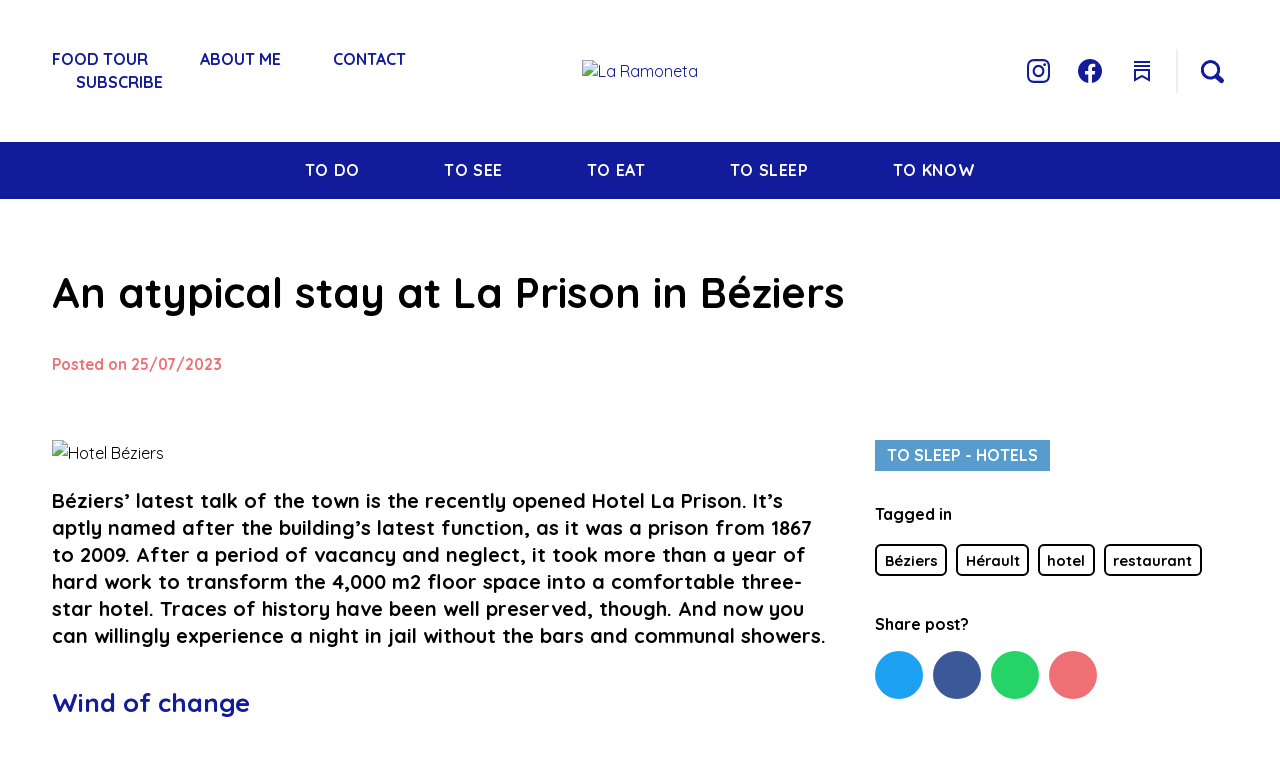

--- FILE ---
content_type: text/html; charset=UTF-8
request_url: https://laramoneta.com/to-sleep/la-prison-beziers/
body_size: 56964
content:
<!DOCTYPE html>

<html class="no-js" lang="en-GB">
	<head>

		
		<meta name="viewport" content="width=device-width, initial-scale=1.0" id="viewport-meta">

    <meta http-equiv="X-UA-Compatible" content="IE=edge">
    <meta http-equiv="Content-type" content="text/html; charset=UTF-8">

		<meta name="iaat" content="">

    <link rel="profile" href="https://gmpg.org/xfn/11">

		<script>
		  window.initMap = function() {

		    var callback = function() {
		      if(document.getElementById('map_canvas') !== null) window._postsMap = PostsMap.init();
		    };

		    if(document.readyState !== "loading") window.setTimeout(callback);
		    else {
		      if(window.addEventListener)    window.addEventListener('load', callback);
		      else                           window.attachEvent('onload', callback);
		    }
		  };
		</script>

		<script>
			var viewport_meta = document.getElementById('viewport-meta');

			var viewports = {
					default: viewport_meta.getAttribute('content'),
					landscape: 'width=1440'
				};

			var setViewport = function() {
				viewport_meta.setAttribute('content', screen.width > 1440 ? viewports.landscape : viewports.default);
			}

			setViewport();

			window.onresize = function() {
				setViewport();
			};
		</script>

		<script>
			window.apply_mc_patch = function() {
				var defaultCallback = window.mc.ajaxOptions.success;
				window.mc.ajaxOptions.success = function(resp) {
					defaultCallback(resp);
					if(resp.result == 'success') {
						document.cookie = "_lansd=signedup; expires=Fri, 31 Dec 9999 23:59:59 GMT";
					}
				}
			};
		</script>

		<script>
			function onKeyPress(evt) {
				if(evt.keyCode === 27) {
					if(Utils !== undefined) Utils.removeClass(document.body, 'search-is-open');
				}
			 }
		</script>

		<style>
			*[data-scroll-effect] { opacity: 0.01; }
		</style>

		<script src="https://cc.cdn.civiccomputing.com/9/cookieControl-9.x.min.js" async onload="initCookieControl()"></script>
		<script>
		    var config = {
		        apiKey: '46e7e1efb36a0d60337c0c5270e3c2b9782f8453',
		        product: 'COMMUNITY',
						necessaryCookies: [
							'_lansd'
						],
		        optionalCookies: [
		            {
		                    name: 'analytics',
		                    label: 'Analytics',
		                    description: '',
		                    cookies: [],
		                    onAccept : function(){},
		                    onRevoke: function(){}
		                },{
		                    name: 'preferences',
		                    label: 'Preferences',
		                    description: '',
		                    cookies: [],
		                    onAccept : function(){},
		                    onRevoke: function(){}
		                }
		        ],
		        position: 'LEFT',
		        theme: 'LIGHT'
		    };

				window.initCookieControl = function() {
			    CookieControl.load(config);
				};
		</script>

		<meta name='robots' content='index, follow, max-image-preview:large, max-snippet:-1, max-video-preview:-1' />
	<style>img:is([sizes="auto" i], [sizes^="auto," i]) { contain-intrinsic-size: 3000px 1500px }</style>
	
	<!-- This site is optimized with the Yoast SEO plugin v26.8 - https://yoast.com/product/yoast-seo-wordpress/ -->
	<title>An atypical stay at La Prison in Béziers - La Ramoneta</title>
	<meta name="description" content="Béziers’ latest talk of the town is the recently opened Hotel La Prison. It’s aptly named after the building’s latest function" />
	<link rel="canonical" href="https://laramoneta.com/to-sleep/la-prison-beziers/" />
	<meta property="og:locale" content="en_GB" />
	<meta property="og:type" content="article" />
	<meta property="og:title" content="An atypical stay at La Prison in Béziers - La Ramoneta" />
	<meta property="og:description" content="Béziers’ latest talk of the town is the recently opened Hotel La Prison. It’s aptly named after the building’s latest function" />
	<meta property="og:url" content="https://laramoneta.com/to-sleep/la-prison-beziers/" />
	<meta property="og:site_name" content="La Ramoneta" />
	<meta property="article:published_time" content="2023-07-25T06:29:00+00:00" />
	<meta property="og:image" content="https://laramoneta.com/wp-content/uploads/2023/07/beziers-la-prison-001.jpg" />
	<meta property="og:image:width" content="1000" />
	<meta property="og:image:height" content="500" />
	<meta property="og:image:type" content="image/jpeg" />
	<meta name="author" content="La Ramoneta" />
	<meta name="twitter:card" content="summary_large_image" />
	<meta name="twitter:label1" content="Written by" />
	<meta name="twitter:data1" content="La Ramoneta" />
	<meta name="twitter:label2" content="Estimated reading time" />
	<meta name="twitter:data2" content="3 minutes" />
	<script type="application/ld+json" class="yoast-schema-graph">{"@context":"https://schema.org","@graph":[{"@type":"Article","@id":"https://laramoneta.com/to-sleep/la-prison-beziers/#article","isPartOf":{"@id":"https://laramoneta.com/to-sleep/la-prison-beziers/"},"author":{"name":"La Ramoneta","@id":"https://laramoneta.com/#/schema/person/6d39453a55362acbe08b2d84096897c7"},"headline":"An atypical stay at La Prison in Béziers","datePublished":"2023-07-25T06:29:00+00:00","mainEntityOfPage":{"@id":"https://laramoneta.com/to-sleep/la-prison-beziers/"},"wordCount":440,"commentCount":0,"publisher":{"@id":"https://laramoneta.com/#/schema/person/6d39453a55362acbe08b2d84096897c7"},"image":{"@id":"https://laramoneta.com/to-sleep/la-prison-beziers/#primaryimage"},"thumbnailUrl":"https://laramoneta.com/wp-content/uploads/2023/07/beziers-la-prison-000.jpg","keywords":["Béziers","Hérault","hotel","restaurant"],"articleSection":["Hotels","TO SLEEP"],"inLanguage":"en-GB","potentialAction":[{"@type":"CommentAction","name":"Comment","target":["https://laramoneta.com/to-sleep/la-prison-beziers/#respond"]}]},{"@type":"WebPage","@id":"https://laramoneta.com/to-sleep/la-prison-beziers/","url":"https://laramoneta.com/to-sleep/la-prison-beziers/","name":"An atypical stay at La Prison in Béziers - La Ramoneta","isPartOf":{"@id":"https://laramoneta.com/#website"},"primaryImageOfPage":{"@id":"https://laramoneta.com/to-sleep/la-prison-beziers/#primaryimage"},"image":{"@id":"https://laramoneta.com/to-sleep/la-prison-beziers/#primaryimage"},"thumbnailUrl":"https://laramoneta.com/wp-content/uploads/2023/07/beziers-la-prison-000.jpg","datePublished":"2023-07-25T06:29:00+00:00","description":"Béziers’ latest talk of the town is the recently opened Hotel La Prison. It’s aptly named after the building’s latest function","breadcrumb":{"@id":"https://laramoneta.com/to-sleep/la-prison-beziers/#breadcrumb"},"inLanguage":"en-GB","potentialAction":[{"@type":"ReadAction","target":["https://laramoneta.com/to-sleep/la-prison-beziers/"]}]},{"@type":"ImageObject","inLanguage":"en-GB","@id":"https://laramoneta.com/to-sleep/la-prison-beziers/#primaryimage","url":"https://laramoneta.com/wp-content/uploads/2023/07/beziers-la-prison-000.jpg","contentUrl":"https://laramoneta.com/wp-content/uploads/2023/07/beziers-la-prison-000.jpg","width":591,"height":591,"caption":"La Prison Béziers"},{"@type":"BreadcrumbList","@id":"https://laramoneta.com/to-sleep/la-prison-beziers/#breadcrumb","itemListElement":[{"@type":"ListItem","position":1,"name":"Home","item":"https://laramoneta.com/"},{"@type":"ListItem","position":2,"name":"An atypical stay at La Prison in Béziers"}]},{"@type":"WebSite","@id":"https://laramoneta.com/#website","url":"https://laramoneta.com/","name":"La Ramoneta","description":"Discover the South of France","publisher":{"@id":"https://laramoneta.com/#/schema/person/6d39453a55362acbe08b2d84096897c7"},"potentialAction":[{"@type":"SearchAction","target":{"@type":"EntryPoint","urlTemplate":"https://laramoneta.com/?s={search_term_string}"},"query-input":{"@type":"PropertyValueSpecification","valueRequired":true,"valueName":"search_term_string"}}],"inLanguage":"en-GB"},{"@type":["Person","Organization"],"@id":"https://laramoneta.com/#/schema/person/6d39453a55362acbe08b2d84096897c7","name":"La Ramoneta","image":{"@type":"ImageObject","inLanguage":"en-GB","@id":"https://laramoneta.com/#/schema/person/image/","url":"https://laramoneta.com/wp-content/uploads/2020/03/la-ramoneta-logo.svg","contentUrl":"https://laramoneta.com/wp-content/uploads/2020/03/la-ramoneta-logo.svg","width":374,"height":368,"caption":"La Ramoneta"},"logo":{"@id":"https://laramoneta.com/#/schema/person/image/"},"url":"https://laramoneta.com/author/liesbeth/"}]}</script>
	<!-- / Yoast SEO plugin. -->


<link rel='dns-prefetch' href='//www.googletagmanager.com' />
<link rel="alternate" type="application/rss+xml" title="La Ramoneta &raquo; Feed" href="https://laramoneta.com/feed/" />
<link rel="alternate" type="application/rss+xml" title="La Ramoneta &raquo; Comments Feed" href="https://laramoneta.com/comments/feed/" />
<link rel="alternate" type="application/rss+xml" title="La Ramoneta &raquo; An atypical stay at La Prison in Béziers Comments Feed" href="https://laramoneta.com/to-sleep/la-prison-beziers/feed/" />
<link rel='stylesheet' id='wp-block-library-css' href='https://laramoneta.com/wp-includes/css/dist/block-library/style.min.css?ver=6.7.4' media='all' />
<style id='safe-svg-svg-icon-style-inline-css'>
.safe-svg-cover{text-align:center}.safe-svg-cover .safe-svg-inside{display:inline-block;max-width:100%}.safe-svg-cover svg{fill:currentColor;height:100%;max-height:100%;max-width:100%;width:100%}

</style>
<style id='classic-theme-styles-inline-css'>
/*! This file is auto-generated */
.wp-block-button__link{color:#fff;background-color:#32373c;border-radius:9999px;box-shadow:none;text-decoration:none;padding:calc(.667em + 2px) calc(1.333em + 2px);font-size:1.125em}.wp-block-file__button{background:#32373c;color:#fff;text-decoration:none}
</style>
<style id='global-styles-inline-css'>
:root{--wp--preset--aspect-ratio--square: 1;--wp--preset--aspect-ratio--4-3: 4/3;--wp--preset--aspect-ratio--3-4: 3/4;--wp--preset--aspect-ratio--3-2: 3/2;--wp--preset--aspect-ratio--2-3: 2/3;--wp--preset--aspect-ratio--16-9: 16/9;--wp--preset--aspect-ratio--9-16: 9/16;--wp--preset--color--black: #000000;--wp--preset--color--cyan-bluish-gray: #abb8c3;--wp--preset--color--white: #ffffff;--wp--preset--color--pale-pink: #f78da7;--wp--preset--color--vivid-red: #cf2e2e;--wp--preset--color--luminous-vivid-orange: #ff6900;--wp--preset--color--luminous-vivid-amber: #fcb900;--wp--preset--color--light-green-cyan: #7bdcb5;--wp--preset--color--vivid-green-cyan: #00d084;--wp--preset--color--pale-cyan-blue: #8ed1fc;--wp--preset--color--vivid-cyan-blue: #0693e3;--wp--preset--color--vivid-purple: #9b51e0;--wp--preset--gradient--vivid-cyan-blue-to-vivid-purple: linear-gradient(135deg,rgba(6,147,227,1) 0%,rgb(155,81,224) 100%);--wp--preset--gradient--light-green-cyan-to-vivid-green-cyan: linear-gradient(135deg,rgb(122,220,180) 0%,rgb(0,208,130) 100%);--wp--preset--gradient--luminous-vivid-amber-to-luminous-vivid-orange: linear-gradient(135deg,rgba(252,185,0,1) 0%,rgba(255,105,0,1) 100%);--wp--preset--gradient--luminous-vivid-orange-to-vivid-red: linear-gradient(135deg,rgba(255,105,0,1) 0%,rgb(207,46,46) 100%);--wp--preset--gradient--very-light-gray-to-cyan-bluish-gray: linear-gradient(135deg,rgb(238,238,238) 0%,rgb(169,184,195) 100%);--wp--preset--gradient--cool-to-warm-spectrum: linear-gradient(135deg,rgb(74,234,220) 0%,rgb(151,120,209) 20%,rgb(207,42,186) 40%,rgb(238,44,130) 60%,rgb(251,105,98) 80%,rgb(254,248,76) 100%);--wp--preset--gradient--blush-light-purple: linear-gradient(135deg,rgb(255,206,236) 0%,rgb(152,150,240) 100%);--wp--preset--gradient--blush-bordeaux: linear-gradient(135deg,rgb(254,205,165) 0%,rgb(254,45,45) 50%,rgb(107,0,62) 100%);--wp--preset--gradient--luminous-dusk: linear-gradient(135deg,rgb(255,203,112) 0%,rgb(199,81,192) 50%,rgb(65,88,208) 100%);--wp--preset--gradient--pale-ocean: linear-gradient(135deg,rgb(255,245,203) 0%,rgb(182,227,212) 50%,rgb(51,167,181) 100%);--wp--preset--gradient--electric-grass: linear-gradient(135deg,rgb(202,248,128) 0%,rgb(113,206,126) 100%);--wp--preset--gradient--midnight: linear-gradient(135deg,rgb(2,3,129) 0%,rgb(40,116,252) 100%);--wp--preset--font-size--small: 13px;--wp--preset--font-size--medium: 20px;--wp--preset--font-size--large: 36px;--wp--preset--font-size--x-large: 42px;--wp--preset--spacing--20: 0.44rem;--wp--preset--spacing--30: 0.67rem;--wp--preset--spacing--40: 1rem;--wp--preset--spacing--50: 1.5rem;--wp--preset--spacing--60: 2.25rem;--wp--preset--spacing--70: 3.38rem;--wp--preset--spacing--80: 5.06rem;--wp--preset--shadow--natural: 6px 6px 9px rgba(0, 0, 0, 0.2);--wp--preset--shadow--deep: 12px 12px 50px rgba(0, 0, 0, 0.4);--wp--preset--shadow--sharp: 6px 6px 0px rgba(0, 0, 0, 0.2);--wp--preset--shadow--outlined: 6px 6px 0px -3px rgba(255, 255, 255, 1), 6px 6px rgba(0, 0, 0, 1);--wp--preset--shadow--crisp: 6px 6px 0px rgba(0, 0, 0, 1);}:where(.is-layout-flex){gap: 0.5em;}:where(.is-layout-grid){gap: 0.5em;}body .is-layout-flex{display: flex;}.is-layout-flex{flex-wrap: wrap;align-items: center;}.is-layout-flex > :is(*, div){margin: 0;}body .is-layout-grid{display: grid;}.is-layout-grid > :is(*, div){margin: 0;}:where(.wp-block-columns.is-layout-flex){gap: 2em;}:where(.wp-block-columns.is-layout-grid){gap: 2em;}:where(.wp-block-post-template.is-layout-flex){gap: 1.25em;}:where(.wp-block-post-template.is-layout-grid){gap: 1.25em;}.has-black-color{color: var(--wp--preset--color--black) !important;}.has-cyan-bluish-gray-color{color: var(--wp--preset--color--cyan-bluish-gray) !important;}.has-white-color{color: var(--wp--preset--color--white) !important;}.has-pale-pink-color{color: var(--wp--preset--color--pale-pink) !important;}.has-vivid-red-color{color: var(--wp--preset--color--vivid-red) !important;}.has-luminous-vivid-orange-color{color: var(--wp--preset--color--luminous-vivid-orange) !important;}.has-luminous-vivid-amber-color{color: var(--wp--preset--color--luminous-vivid-amber) !important;}.has-light-green-cyan-color{color: var(--wp--preset--color--light-green-cyan) !important;}.has-vivid-green-cyan-color{color: var(--wp--preset--color--vivid-green-cyan) !important;}.has-pale-cyan-blue-color{color: var(--wp--preset--color--pale-cyan-blue) !important;}.has-vivid-cyan-blue-color{color: var(--wp--preset--color--vivid-cyan-blue) !important;}.has-vivid-purple-color{color: var(--wp--preset--color--vivid-purple) !important;}.has-black-background-color{background-color: var(--wp--preset--color--black) !important;}.has-cyan-bluish-gray-background-color{background-color: var(--wp--preset--color--cyan-bluish-gray) !important;}.has-white-background-color{background-color: var(--wp--preset--color--white) !important;}.has-pale-pink-background-color{background-color: var(--wp--preset--color--pale-pink) !important;}.has-vivid-red-background-color{background-color: var(--wp--preset--color--vivid-red) !important;}.has-luminous-vivid-orange-background-color{background-color: var(--wp--preset--color--luminous-vivid-orange) !important;}.has-luminous-vivid-amber-background-color{background-color: var(--wp--preset--color--luminous-vivid-amber) !important;}.has-light-green-cyan-background-color{background-color: var(--wp--preset--color--light-green-cyan) !important;}.has-vivid-green-cyan-background-color{background-color: var(--wp--preset--color--vivid-green-cyan) !important;}.has-pale-cyan-blue-background-color{background-color: var(--wp--preset--color--pale-cyan-blue) !important;}.has-vivid-cyan-blue-background-color{background-color: var(--wp--preset--color--vivid-cyan-blue) !important;}.has-vivid-purple-background-color{background-color: var(--wp--preset--color--vivid-purple) !important;}.has-black-border-color{border-color: var(--wp--preset--color--black) !important;}.has-cyan-bluish-gray-border-color{border-color: var(--wp--preset--color--cyan-bluish-gray) !important;}.has-white-border-color{border-color: var(--wp--preset--color--white) !important;}.has-pale-pink-border-color{border-color: var(--wp--preset--color--pale-pink) !important;}.has-vivid-red-border-color{border-color: var(--wp--preset--color--vivid-red) !important;}.has-luminous-vivid-orange-border-color{border-color: var(--wp--preset--color--luminous-vivid-orange) !important;}.has-luminous-vivid-amber-border-color{border-color: var(--wp--preset--color--luminous-vivid-amber) !important;}.has-light-green-cyan-border-color{border-color: var(--wp--preset--color--light-green-cyan) !important;}.has-vivid-green-cyan-border-color{border-color: var(--wp--preset--color--vivid-green-cyan) !important;}.has-pale-cyan-blue-border-color{border-color: var(--wp--preset--color--pale-cyan-blue) !important;}.has-vivid-cyan-blue-border-color{border-color: var(--wp--preset--color--vivid-cyan-blue) !important;}.has-vivid-purple-border-color{border-color: var(--wp--preset--color--vivid-purple) !important;}.has-vivid-cyan-blue-to-vivid-purple-gradient-background{background: var(--wp--preset--gradient--vivid-cyan-blue-to-vivid-purple) !important;}.has-light-green-cyan-to-vivid-green-cyan-gradient-background{background: var(--wp--preset--gradient--light-green-cyan-to-vivid-green-cyan) !important;}.has-luminous-vivid-amber-to-luminous-vivid-orange-gradient-background{background: var(--wp--preset--gradient--luminous-vivid-amber-to-luminous-vivid-orange) !important;}.has-luminous-vivid-orange-to-vivid-red-gradient-background{background: var(--wp--preset--gradient--luminous-vivid-orange-to-vivid-red) !important;}.has-very-light-gray-to-cyan-bluish-gray-gradient-background{background: var(--wp--preset--gradient--very-light-gray-to-cyan-bluish-gray) !important;}.has-cool-to-warm-spectrum-gradient-background{background: var(--wp--preset--gradient--cool-to-warm-spectrum) !important;}.has-blush-light-purple-gradient-background{background: var(--wp--preset--gradient--blush-light-purple) !important;}.has-blush-bordeaux-gradient-background{background: var(--wp--preset--gradient--blush-bordeaux) !important;}.has-luminous-dusk-gradient-background{background: var(--wp--preset--gradient--luminous-dusk) !important;}.has-pale-ocean-gradient-background{background: var(--wp--preset--gradient--pale-ocean) !important;}.has-electric-grass-gradient-background{background: var(--wp--preset--gradient--electric-grass) !important;}.has-midnight-gradient-background{background: var(--wp--preset--gradient--midnight) !important;}.has-small-font-size{font-size: var(--wp--preset--font-size--small) !important;}.has-medium-font-size{font-size: var(--wp--preset--font-size--medium) !important;}.has-large-font-size{font-size: var(--wp--preset--font-size--large) !important;}.has-x-large-font-size{font-size: var(--wp--preset--font-size--x-large) !important;}
:where(.wp-block-post-template.is-layout-flex){gap: 1.25em;}:where(.wp-block-post-template.is-layout-grid){gap: 1.25em;}
:where(.wp-block-columns.is-layout-flex){gap: 2em;}:where(.wp-block-columns.is-layout-grid){gap: 2em;}
:root :where(.wp-block-pullquote){font-size: 1.5em;line-height: 1.6;}
</style>
<link rel='stylesheet' id='lr-style-css' href='https://laramoneta.com/wp-content/themes/laramoneta/style.css?ver=1707144252' media='all' />

<!-- Google tag (gtag.js) snippet added by Site Kit -->
<!-- Google Analytics snippet added by Site Kit -->
<script src="https://www.googletagmanager.com/gtag/js?id=G-NEKKQ99T72" id="google_gtagjs-js" async></script>
<script id="google_gtagjs-js-after">
window.dataLayer = window.dataLayer || [];function gtag(){dataLayer.push(arguments);}
gtag("set","linker",{"domains":["laramoneta.com"]});
gtag("js", new Date());
gtag("set", "developer_id.dZTNiMT", true);
gtag("config", "G-NEKKQ99T72");
</script>
<link rel="EditURI" type="application/rsd+xml" title="RSD" href="https://laramoneta.com/xmlrpc.php?rsd" />
<meta name="generator" content="WordPress 6.7.4" />
<link rel='shortlink' href='https://laramoneta.com/?p=14295' />
<meta name="generator" content="Site Kit by Google 1.170.0" /><link rel="icon" href="https://laramoneta.com/wp-content/uploads/2020/04/cropped-91284723_247429076647301_2322616338268291072_n-32x32.png" sizes="32x32" />
<link rel="icon" href="https://laramoneta.com/wp-content/uploads/2020/04/cropped-91284723_247429076647301_2322616338268291072_n-192x192.png" sizes="192x192" />
<link rel="apple-touch-icon" href="https://laramoneta.com/wp-content/uploads/2020/04/cropped-91284723_247429076647301_2322616338268291072_n-180x180.png" />
<meta name="msapplication-TileImage" content="https://laramoneta.com/wp-content/uploads/2020/04/cropped-91284723_247429076647301_2322616338268291072_n-270x270.png" />
		<style id="wp-custom-css">
			.wp-block-image img {
	height: auto;
}		</style>
		
	</head>

	<body onkeydown="onKeyPress(event)" class="post-template-default single single-post postid-14295 single-format-standard wp-custom-logo">
		
    <div class="super-container">
  		
<header id="site-header" role="contentinfo" class="site-header">
  <div class="site-header__inner">
    <nav class="site-subnav site-subnav--left">
      <ul class="site-subnav__nav">

                  <li class="site-subnav__item"><a
                                          href="https://www.billetweb.fr/la-ramoneta-food-tour"
                                          title=""
                                          class="site-subnav__link">
            Food Tour</a></li>
                  <li class="site-subnav__item"><a
                                          href="https://laramoneta.com/about/"
                                          title="
						"
                                          class="site-subnav__link">
            About me</a></li>
                  <li class="site-subnav__item"><a
                                          href="/contact-me"
                                          title=""
                                          class="site-subnav__link">
            Contact</a></li>
                  <li class="site-subnav__item"><a
                                          href="/subscribe"
                                          title=""
                                          class="site-subnav__link">
            Subscribe</a></li>
        
        <li class="site-subnav__item site-subnav__item--mobile site-subnav__item--hide-desk">
          <a id="mobile-nav-toggle" href="javascript:void(0);" title="Open the menu" class="burger-bars">
            <span></span>
            <span></span>
            <span></span>
          </a>
        </li>
      </ul>
    </nav>
    <div class="site-brand">
      <div class="site-brand__logo">
        <a href="/" title="Homepage">
          <img src="https://laramoneta.com/wp-content/themes/laramoneta/assets/build/images/la-ramoneta-logo.svg" alt="La Ramoneta" width="130" height="130" class="fit-img" />
        </a>
      </div>
    </div>
    <nav class="site-subnav site-subnav--right">
      <ul class="site-subnav__nav">
        <li class="site-subnav__item"><a href="https://www.instagram.com/la_ramoneta_blog/" title="Find me on Instagram" target="_blank" class="site-subnav__link site-subnav__link--social social-link social-link--instagram"><span>
          <svg width="23" height="24" viewBox="0 0 23 24" fill="none" xmlns="http://www.w3.org/2000/svg">
<path d="M11.5 0C8.37377 0 7.98415 0.015752 6.76069 0.0697587C5.53219 0.132767 4.70121 0.331541 3.968 0.628579C3.20061 0.930882 2.50563 1.40419 1.93152 2.0155C1.34405 2.61317 0.890209 3.33877 0.602388 4.14052C0.317727 4.90561 0.127235 5.77272 0.0668521 7.05463C0.0115014 8.33204 0 8.73784 0 12C0 15.2622 0.0150956 15.6687 0.0668521 16.9454C0.127235 18.2235 0.317727 19.0944 0.602388 19.8595C0.892095 20.6602 1.34568 21.3854 1.93152 21.9845C2.50429 22.5975 3.19965 23.0711 3.968 23.3714C4.70121 23.6647 5.53579 23.8672 6.76069 23.9302C7.98487 23.988 8.37377 24 11.5 24C14.6262 24 15.0158 23.9842 16.2393 23.9302C17.4642 23.8672 18.2988 23.664 19.032 23.3714C19.7994 23.0691 20.4944 22.5958 21.0685 21.9845C21.6567 21.3875 22.1107 20.6617 22.3976 19.8595C22.6787 19.0944 22.8728 18.2235 22.9331 16.9454C22.9885 15.668 23 15.2622 23 12C23 8.73784 22.9849 8.33129 22.9331 7.05463C22.8728 5.77647 22.678 4.90111 22.3976 4.14052C22.1079 3.33976 21.6543 2.61457 21.0685 2.0155C20.4963 1.40169 19.8008 0.928001 19.032 0.628579C18.2988 0.331541 17.4642 0.132767 16.2393 0.0697587C15.0151 0.0120015 14.6262 0 11.5 0ZM11.5 2.16027C14.5702 2.16027 14.9368 2.17602 16.1502 2.23003C17.2694 2.28479 17.879 2.47981 18.2837 2.64483C18.784 2.83755 19.2369 3.14428 19.6092 3.54269C19.9904 3.92961 20.2832 4.40106 20.4661 4.92212C20.6242 5.34442 20.8111 5.9805 20.8636 7.14839C20.9154 8.41455 20.9305 8.79785 20.9305 12.0007C20.9305 15.2037 20.9154 15.5869 20.8593 16.8531C20.7989 18.021 20.612 18.6571 20.4546 19.0794C20.2368 19.6427 19.9938 20.0365 19.5927 20.4626C19.2191 20.8585 18.7665 21.1637 18.2672 21.3567C17.8675 21.5217 17.2493 21.7167 16.1257 21.7715C14.9059 21.8255 14.5464 21.8412 11.4684 21.8412C8.3903 21.8412 8.0316 21.8255 6.81029 21.767C5.69106 21.704 5.07357 21.5089 4.66887 21.3447C4.12255 21.1174 3.74803 20.8639 3.34692 20.4453C2.94221 20.023 2.68487 19.621 2.48647 19.0621C2.32545 18.6451 2.14142 18 2.08176 16.8276C2.04079 15.5697 2.02138 15.1796 2.02138 11.9827C2.02138 8.78735 2.04079 8.39655 2.08176 7.12289C2.14142 5.95049 2.32545 5.30691 2.48647 4.88836C2.68487 4.31754 2.94293 3.92749 3.34692 3.50519C3.74731 3.08739 4.12255 2.81735 4.66887 2.60583C5.07357 2.44156 5.67596 2.24653 6.79951 2.18802C8.01938 2.14227 8.3788 2.12577 11.4526 2.12577L11.5 2.16027ZM11.5 5.84098C10.7246 5.84068 9.95678 5.99983 9.24037 6.30932C8.52395 6.61881 7.87301 7.07258 7.32473 7.6447C6.77645 8.21681 6.34159 8.89606 6.04499 9.64362C5.7484 10.3912 5.59589 11.1924 5.59617 12.0015C5.59589 12.8106 5.7484 13.6118 6.04499 14.3594C6.34159 15.1069 6.77645 15.7862 7.32473 16.3583C7.87301 16.9304 8.52395 17.3842 9.24037 17.6937C9.95678 18.0032 10.7246 18.1623 11.5 18.162C12.2754 18.1623 13.0432 18.0032 13.7596 17.6937C14.476 17.3842 15.127 16.9304 15.6753 16.3583C16.2235 15.7862 16.6584 15.1069 16.955 14.3594C17.2516 13.6118 17.4041 12.8106 17.4038 12.0015C17.4041 11.1924 17.2516 10.3912 16.955 9.64362C16.6584 8.89606 16.2235 8.21681 15.6753 7.6447C15.127 7.07258 14.476 6.61881 13.7596 6.30932C13.0432 5.99983 12.2754 5.84068 11.5 5.84098ZM11.5 16.0018C9.38086 16.0018 7.66643 14.2128 7.66643 12.0015C7.66643 9.79022 9.38086 8.00125 11.5 8.00125C13.6191 8.00125 15.3336 9.79022 15.3336 12.0015C15.3336 14.2128 13.6191 16.0018 11.5 16.0018ZM19.0219 5.59495C19.0216 5.97725 18.8758 6.34375 18.6166 6.61393C18.3574 6.88412 18.006 7.03588 17.6396 7.03588C17.4585 7.03588 17.2791 6.99865 17.1117 6.92631C16.9444 6.85397 16.7923 6.74794 16.6642 6.61428C16.5361 6.48062 16.4345 6.32194 16.3652 6.1473C16.2958 5.97266 16.2602 5.78548 16.2602 5.59645C16.2602 5.40742 16.2958 5.22024 16.3652 5.0456C16.4345 4.87096 16.5361 4.71228 16.6642 4.57862C16.7923 4.44496 16.9444 4.33893 17.1117 4.26659C17.2791 4.19425 17.4585 4.15702 17.6396 4.15702C18.3994 4.15702 19.0219 4.8021 19.0219 5.59495Z" fill="#121B99"/>
</svg>
</span><span class="visually-hidden">Instagram</span></a></li>
        <li class="site-subnav__item"><a href="https://www.facebook.com/LaRamonetaBlog" title="Find me on Facebook" target="_blank" class="site-subnav__link site-subnav__link--social social-link social-link--facebook"><span>
          <svg width="24" height="24" viewBox="0 0 24 24" fill="none" xmlns="http://www.w3.org/2000/svg">
<path d="M24 12.0743C24 5.40402 18.6248 0 12 0C5.37075 0 0 5.40402 0 12.0743C0 18.0994 4.38675 23.0952 10.125 24V15.5653H7.07775V12.0751H10.125V9.41345C10.125 6.38808 11.9138 4.71729 14.6558 4.71729C15.969 4.71729 17.3438 4.95274 17.3438 4.95274V7.92378H15.828C14.34 7.92378 13.875 8.85577 13.875 9.8104V12.0743H17.2028L16.668 15.5646H13.875V23.9992C19.6087 23.0944 24 18.0987 24 12.0736V12.0743Z" fill="#121B99"/>
</svg>
</span><span class="visually-hidden">Facebook</span></a></li>
        <li class="site-subnav__item"><a href="https://laramoneta.substack.com/" title="Find me on Substack" target="_blank" class="site-subnav__link site-subnav__link--social social-link social-link--substack"><span>
          <svg xmlns="http://www.w3.org/2000/svg" viewBox="0 0 24 24" width="24px" height="24px">
    <path d="M20 22.724l-8-4.572-8 4.572V10h16V22.724zM12 15.849l6 3.428V12H6v7.276L12 15.849zM4 6H20V8H4zM4 2H20V4H4z" fill="#121B99"/>
</svg></span><span class="visually-hidden">Substack</span></a></li>
        <li class="site-subnav__item site-subnav__item--mobile">
          <a href="javascript:void(0);" title="Search articles" class="site-subnav__link site-subnav__link--search js-toggle-search-page">
            <span><svg width="34" height="36" viewBox="0 0 34 36" fill="none" xmlns="http://www.w3.org/2000/svg">
<circle cx="16.511" cy="16.8147" r="8.24763" transform="rotate(-57.2618 16.511 16.8147)" stroke="#121B99" stroke-width="3"/>
<line x1="22.76" y1="23.4057" x2="27.4713" y2="27.6089" stroke="#121B99" stroke-width="5" stroke-linecap="round"/>
</svg>
</span>
            <span class="visually-hidden">Search</span>
          </a>
        </li>
      </ul>
    </nav>
  </div><!-- /.site-header inner -->
</header>

<div class="site-nav__holder">
  <nav class="site-nav">
    
<ul class="site-nav__nav">

      
      <li class="site-nav__item site-nav__item--dropdown">

        <div class="site-nav__link-wrap">
          <a
            href="https://laramoneta.com/to-do/"
            title="TO DO"
            class="site-nav__link"><span>
              TO DO</span></a>
          <span class="site-nav__dropdown-toggle js-toggle-link" data-toggle="open"></span>
        </div><!-- /.site-nav link-wrap -->
        <div class="site-nav__dropdown">
  <div class="site-nav__dropdown-content">
    <ul class="site-nav__dropdown-nav">

      
              <li><a
          href="https://laramoneta.com/to-do/activities/"
          title="Activities"
          class="site-nav__dropdown-link" data-category="activities"><span>
            Activities</span></a></li>
              <li><a
          href="https://laramoneta.com/to-do/family/"
          title="Family"
          class="site-nav__dropdown-link" data-category="family"><span>
            Family</span></a></li>
              <li><a
          href="https://laramoneta.com/to-do/nature/"
          title="Nature"
          class="site-nav__dropdown-link" data-category="nature"><span>
            Nature</span></a></li>
              <li><a
          href="https://laramoneta.com/to-do/shopping/"
          title="Shopping"
          class="site-nav__dropdown-link" data-category="shopping"><span>
            Shopping</span></a></li>
      
    </ul>
    <div class="site-nav__dropdown-articles dropdown-articles">
      <div class="dropdown-articles__holder">
                  <div class="dropdown-articles__page dropdown-articles__page--activities active">
            
                          <div class="dropdown-post">
  <div class="dropdown-post__wrap">
    <div class="dropdown-post__content">
      <p>
        Latest TO DO:
        <a
          class="dropdown-post__category"
          href="https://laramoneta.com/to-do/activities/"
          title="Activities">
          Activities</a>
      </p>
      <h3>
        <a
          class="dropdown-post__link"
          href="https://laramoneta.com/to-do/wild-mushroom-hunt/"
          title="Going on a Wild Mushroom Hunt in the Montagne Noire">
          Going on a Wild Mushroom Hunt in the Montagne Noire</a>
      </h3>
    </div><!-- /.dropdown-post content -->
    <div class="dropdown-post__image">
      <div class="dropdown-post__image-holder">
        <div class="image" style="background-image: url(https://laramoneta.com/wp-content/uploads/2021/10/caunes-minervois-cêpes-zoeken-000-230x230.jpg);"></div>
      </div>
    </div><!-- /.dropdown-post image -->
  </div><!-- /.dropdown-post wrap -->
</div><!-- /.dropdown-post -->
                          <div class="dropdown-post">
  <div class="dropdown-post__wrap">
    <div class="dropdown-post__content">
      <p>
        Latest TO DO:
        <a
          class="dropdown-post__category"
          href="https://laramoneta.com/to-do/activities/"
          title="Activities">
          Activities</a>
      </p>
      <h3>
        <a
          class="dropdown-post__link"
          href="https://laramoneta.com/to-do/beziers-urban-trail/"
          title="Béziers Urban Trail Fills the City with Energy">
          Béziers Urban Trail Fills the City with Energy</a>
      </h3>
    </div><!-- /.dropdown-post content -->
    <div class="dropdown-post__image">
      <div class="dropdown-post__image-holder">
        <div class="image" style="background-image: url(https://laramoneta.com/wp-content/uploads/2025/10/beziers-urban-trail-25-000-230x230.jpg);"></div>
      </div>
    </div><!-- /.dropdown-post image -->
  </div><!-- /.dropdown-post wrap -->
</div><!-- /.dropdown-post -->
                      </div>
                  <div class="dropdown-articles__page dropdown-articles__page--family">
            
                          <div class="dropdown-post">
  <div class="dropdown-post__wrap">
    <div class="dropdown-post__content">
      <p>
        Latest TO DO:
        <a
          class="dropdown-post__category"
          href="https://laramoneta.com/to-do/family/"
          title="Family">
          Family</a>
      </p>
      <h3>
        <a
          class="dropdown-post__link"
          href="https://laramoneta.com/to-do/le-parc-australien-carcassonne/"
          title="Going down under at Le Parc Australien in Carcassonne">
          Going down under at Le Parc Australien in Carcassonne</a>
      </h3>
    </div><!-- /.dropdown-post content -->
    <div class="dropdown-post__image">
      <div class="dropdown-post__image-holder">
        <div class="image" style="background-image: url(https://laramoneta.com/wp-content/uploads/2020/09/carcassonne-parc-australien-000-230x230.jpg);"></div>
      </div>
    </div><!-- /.dropdown-post image -->
  </div><!-- /.dropdown-post wrap -->
</div><!-- /.dropdown-post -->
                          <div class="dropdown-post">
  <div class="dropdown-post__wrap">
    <div class="dropdown-post__content">
      <p>
        Latest TO DO:
        <a
          class="dropdown-post__category"
          href="https://laramoneta.com/to-do/family/"
          title="Family">
          Family</a>
      </p>
      <h3>
        <a
          class="dropdown-post__link"
          href="https://laramoneta.com/to-do/les-rochers-de-maguelone/"
          title="Hours of fun at Les Rochers de Maguelone near Montpellier">
          Hours of fun at Les Rochers de Maguelone near Montpellier</a>
      </h3>
    </div><!-- /.dropdown-post content -->
    <div class="dropdown-post__image">
      <div class="dropdown-post__image-holder">
        <div class="image" style="background-image: url(https://laramoneta.com/wp-content/uploads/2022/08/villeneuve-lès-maguelone-les-rochers-de-maguelone-000-230x230.jpg);"></div>
      </div>
    </div><!-- /.dropdown-post image -->
  </div><!-- /.dropdown-post wrap -->
</div><!-- /.dropdown-post -->
                      </div>
                  <div class="dropdown-articles__page dropdown-articles__page--nature">
            
                          <div class="dropdown-post">
  <div class="dropdown-post__wrap">
    <div class="dropdown-post__content">
      <p>
        Latest TO DO:
        <a
          class="dropdown-post__category"
          href="https://laramoneta.com/to-do/nature/"
          title="Nature">
          Nature</a>
      </p>
      <h3>
        <a
          class="dropdown-post__link"
          href="https://laramoneta.com/to-do/sentier-du-guetteur-leucate/"
          title="Walking the Sentier du Guetteur in Leucate">
          Walking the Sentier du Guetteur in Leucate</a>
      </h3>
    </div><!-- /.dropdown-post content -->
    <div class="dropdown-post__image">
      <div class="dropdown-post__image-holder">
        <div class="image" style="background-image: url(https://laramoneta.com/wp-content/uploads/2025/11/leucate-le-sentier-du-guetteur-25-000-230x230.jpg);"></div>
      </div>
    </div><!-- /.dropdown-post image -->
  </div><!-- /.dropdown-post wrap -->
</div><!-- /.dropdown-post -->
                          <div class="dropdown-post">
  <div class="dropdown-post__wrap">
    <div class="dropdown-post__content">
      <p>
        Latest TO DO:
        <a
          class="dropdown-post__category"
          href="https://laramoneta.com/to-do/nature/"
          title="Nature">
          Nature</a>
      </p>
      <h3>
        <a
          class="dropdown-post__link"
          href="https://laramoneta.com/to-do/vallee-de-l-eure/"
          title="Discovering the Vallée de l’Eure around Uzès">
          Discovering the Vallée de l’Eure around Uzès</a>
      </h3>
    </div><!-- /.dropdown-post content -->
    <div class="dropdown-post__image">
      <div class="dropdown-post__image-holder">
        <div class="image" style="background-image: url(https://laramoneta.com/wp-content/uploads/2022/11/uzès-vallée-de-leure-000-230x230.jpg);"></div>
      </div>
    </div><!-- /.dropdown-post image -->
  </div><!-- /.dropdown-post wrap -->
</div><!-- /.dropdown-post -->
                      </div>
                  <div class="dropdown-articles__page dropdown-articles__page--shopping">
            
                          <div class="dropdown-post">
  <div class="dropdown-post__wrap">
    <div class="dropdown-post__content">
      <p>
        Latest TO DO:
        <a
          class="dropdown-post__category"
          href="https://laramoneta.com/to-do/shopping/"
          title="Shopping">
          Shopping</a>
      </p>
      <h3>
        <a
          class="dropdown-post__link"
          href="https://laramoneta.com/to-do/shopping-beziers/"
          title="The best shopping guide to Béziers">
          The best shopping guide to Béziers</a>
      </h3>
    </div><!-- /.dropdown-post content -->
    <div class="dropdown-post__image">
      <div class="dropdown-post__image-holder">
        <div class="image" style="background-image: url(https://laramoneta.com/wp-content/uploads/2023/09/beziers-shopping-23-000-230x230.jpg);"></div>
      </div>
    </div><!-- /.dropdown-post image -->
  </div><!-- /.dropdown-post wrap -->
</div><!-- /.dropdown-post -->
                          <div class="dropdown-post">
  <div class="dropdown-post__wrap">
    <div class="dropdown-post__content">
      <p>
        Latest TO DO:
        <a
          class="dropdown-post__category"
          href="https://laramoneta.com/to-do/shopping/"
          title="Shopping">
          Shopping</a>
      </p>
      <h3>
        <a
          class="dropdown-post__link"
          href="https://laramoneta.com/to-do/shopping-guide-sete/"
          title="The best shopping guide for authentic Sète">
          The best shopping guide for authentic Sète</a>
      </h3>
    </div><!-- /.dropdown-post content -->
    <div class="dropdown-post__image">
      <div class="dropdown-post__image-holder">
        <div class="image" style="background-image: url(https://laramoneta.com/wp-content/uploads/2021/08/sète-shopping-000-230x230.jpg);"></div>
      </div>
    </div><!-- /.dropdown-post image -->
  </div><!-- /.dropdown-post wrap -->
</div><!-- /.dropdown-post -->
                      </div>
              </div><!-- /.dropdown-articles holder -->
    </div><!-- /.site-nav dropdown-articles -->
  </div>
</div><!-- /.site-nav dropdown -->
      </li>

          
      <li class="site-nav__item site-nav__item--dropdown">

        <div class="site-nav__link-wrap">
          <a
            href="https://laramoneta.com/to-see/"
            title="TO SEE"
            class="site-nav__link"><span>
              TO SEE</span></a>
          <span class="site-nav__dropdown-toggle js-toggle-link" data-toggle="open"></span>
        </div><!-- /.site-nav link-wrap -->
        <div class="site-nav__dropdown">
  <div class="site-nav__dropdown-content">
    <ul class="site-nav__dropdown-nav">

      
              <li><a
          href="https://laramoneta.com/to-see/celebrations/"
          title="Celebrations"
          class="site-nav__dropdown-link" data-category="celebrations"><span>
            Celebrations</span></a></li>
              <li><a
          href="https://laramoneta.com/to-see/culture/"
          title="Culture"
          class="site-nav__dropdown-link" data-category="culture"><span>
            Culture</span></a></li>
              <li><a
          href="https://laramoneta.com/to-see/markets/"
          title="Markets"
          class="site-nav__dropdown-link" data-category="markets"><span>
            Markets</span></a></li>
              <li><a
          href="https://laramoneta.com/to-see/towns/"
          title="Towns"
          class="site-nav__dropdown-link" data-category="towns"><span>
            Towns</span></a></li>
              <li><a
          href="https://laramoneta.com/to-see/villages/"
          title="Villages"
          class="site-nav__dropdown-link" data-category="villages"><span>
            Villages</span></a></li>
      
    </ul>
    <div class="site-nav__dropdown-articles dropdown-articles">
      <div class="dropdown-articles__holder">
                  <div class="dropdown-articles__page dropdown-articles__page--celebrations active">
            
                          <div class="dropdown-post">
  <div class="dropdown-post__wrap">
    <div class="dropdown-post__content">
      <p>
        Latest TO SEE:
        <a
          class="dropdown-post__category"
          href="https://laramoneta.com/to-see/celebrations/"
          title="Celebrations">
          Celebrations</a>
      </p>
      <h3>
        <a
          class="dropdown-post__link"
          href="https://laramoneta.com/to-see/celebrations/christmassy-south-of-france/"
          title="A Visit to the Christmassy South of France">
          A Visit to the Christmassy South of France</a>
      </h3>
    </div><!-- /.dropdown-post content -->
    <div class="dropdown-post__image">
      <div class="dropdown-post__image-holder">
        <div class="image" style="background-image: url(https://laramoneta.com/wp-content/uploads/2025/12/2025-christmas-towns-000-230x230.jpg);"></div>
      </div>
    </div><!-- /.dropdown-post image -->
  </div><!-- /.dropdown-post wrap -->
</div><!-- /.dropdown-post -->
                          <div class="dropdown-post">
  <div class="dropdown-post__wrap">
    <div class="dropdown-post__content">
      <p>
        Latest TO SEE:
        <a
          class="dropdown-post__category"
          href="https://laramoneta.com/to-see/celebrations/"
          title="Celebrations">
          Celebrations</a>
      </p>
      <h3>
        <a
          class="dropdown-post__link"
          href="https://laramoneta.com/to-see/fete-de-la-saint-louis-sete/"
          title="The Spectacular Fête de la Saint-Louis in Sète">
          The Spectacular Fête de la Saint-Louis in Sète</a>
      </h3>
    </div><!-- /.dropdown-post content -->
    <div class="dropdown-post__image">
      <div class="dropdown-post__image-holder">
        <div class="image" style="background-image: url(https://laramoneta.com/wp-content/uploads/2024/08/sete-fete-de-la-saint-louis-24-000-230x230.jpg);"></div>
      </div>
    </div><!-- /.dropdown-post image -->
  </div><!-- /.dropdown-post wrap -->
</div><!-- /.dropdown-post -->
                      </div>
                  <div class="dropdown-articles__page dropdown-articles__page--culture">
            
                          <div class="dropdown-post">
  <div class="dropdown-post__wrap">
    <div class="dropdown-post__content">
      <p>
        Latest TO SEE:
        <a
          class="dropdown-post__category"
          href="https://laramoneta.com/to-see/culture/"
          title="Culture">
          Culture</a>
      </p>
      <h3>
        <a
          class="dropdown-post__link"
          href="https://laramoneta.com/to-see/abbaye-de-saint-hilaire/"
          title="Abbaye de Saint-Hilaire and the Sparkling Wine Legend">
          Abbaye de Saint-Hilaire and the Sparkling Wine Legend</a>
      </h3>
    </div><!-- /.dropdown-post content -->
    <div class="dropdown-post__image">
      <div class="dropdown-post__image-holder">
        <div class="image" style="background-image: url(https://laramoneta.com/wp-content/uploads/2022/01/abbaye-de-saint-hilaire-000.2-230x230.jpg);"></div>
      </div>
    </div><!-- /.dropdown-post image -->
  </div><!-- /.dropdown-post wrap -->
</div><!-- /.dropdown-post -->
                          <div class="dropdown-post">
  <div class="dropdown-post__wrap">
    <div class="dropdown-post__content">
      <p>
        Latest TO SEE:
        <a
          class="dropdown-post__category"
          href="https://laramoneta.com/to-see/culture/"
          title="Culture">
          Culture</a>
      </p>
      <h3>
        <a
          class="dropdown-post__link"
          href="https://laramoneta.com/to-see/toulouse-lautrec-museum-albi/"
          title="The Toulouse-Lautrec Museum and the Berbie Palace in Albi">
          The Toulouse-Lautrec Museum and the Berbie Palace in Albi</a>
      </h3>
    </div><!-- /.dropdown-post content -->
    <div class="dropdown-post__image">
      <div class="dropdown-post__image-holder">
        <div class="image" style="background-image: url(https://laramoneta.com/wp-content/uploads/2022/06/albi-toulouse-lautrec-museum-000-230x230.jpg);"></div>
      </div>
    </div><!-- /.dropdown-post image -->
  </div><!-- /.dropdown-post wrap -->
</div><!-- /.dropdown-post -->
                      </div>
                  <div class="dropdown-articles__page dropdown-articles__page--markets">
            
                          <div class="dropdown-post">
  <div class="dropdown-post__wrap">
    <div class="dropdown-post__content">
      <p>
        Latest TO SEE:
        <a
          class="dropdown-post__category"
          href="https://laramoneta.com/to-see/markets/"
          title="Markets">
          Markets</a>
      </p>
      <h3>
        <a
          class="dropdown-post__link"
          href="https://laramoneta.com/to-see/antique-and-brocante-fair-barjac/"
          title="Barjac Changes Scenery During the Antique and Brocante Fair">
          Barjac Changes Scenery During the Antique and Brocante Fair</a>
      </h3>
    </div><!-- /.dropdown-post content -->
    <div class="dropdown-post__image">
      <div class="dropdown-post__image-holder">
        <div class="image" style="background-image: url(https://laramoneta.com/wp-content/uploads/2022/08/barjac-foire-aux-antiquités-et-à-la-brocante-000-230x230.jpg);"></div>
      </div>
    </div><!-- /.dropdown-post image -->
  </div><!-- /.dropdown-post wrap -->
</div><!-- /.dropdown-post -->
                          <div class="dropdown-post">
  <div class="dropdown-post__wrap">
    <div class="dropdown-post__content">
      <p>
        Latest TO SEE:
        <a
          class="dropdown-post__category"
          href="https://laramoneta.com/to-see/markets/"
          title="Markets">
          Markets</a>
      </p>
      <h3>
        <a
          class="dropdown-post__link"
          href="https://laramoneta.com/to-see/sunday-morning-market-saint-chinian/"
          title="Feast your senses at Saint-Chinian's Sunday morning market">
          Feast your senses at Saint-Chinian's Sunday morning market</a>
      </h3>
    </div><!-- /.dropdown-post content -->
    <div class="dropdown-post__image">
      <div class="dropdown-post__image-holder">
        <div class="image" style="background-image: url(https://laramoneta.com/wp-content/uploads/2024/06/saint-chinian-markt-24-000-230x230.jpg);"></div>
      </div>
    </div><!-- /.dropdown-post image -->
  </div><!-- /.dropdown-post wrap -->
</div><!-- /.dropdown-post -->
                      </div>
                  <div class="dropdown-articles__page dropdown-articles__page--towns">
            
                          <div class="dropdown-post">
  <div class="dropdown-post__wrap">
    <div class="dropdown-post__content">
      <p>
        Latest TO SEE:
        <a
          class="dropdown-post__category"
          href="https://laramoneta.com/to-see/towns/"
          title="Towns">
          Towns</a>
      </p>
      <h3>
        <a
          class="dropdown-post__link"
          href="https://laramoneta.com/to-see/pezenas/"
          title="A Self-Guided Tour Through Picturesque Pézenas">
          A Self-Guided Tour Through Picturesque Pézenas</a>
      </h3>
    </div><!-- /.dropdown-post content -->
    <div class="dropdown-post__image">
      <div class="dropdown-post__image-holder">
        <div class="image" style="background-image: url(https://laramoneta.com/wp-content/uploads/2025/11/pezenas-24-000-230x230.jpg);"></div>
      </div>
    </div><!-- /.dropdown-post image -->
  </div><!-- /.dropdown-post wrap -->
</div><!-- /.dropdown-post -->
                          <div class="dropdown-post">
  <div class="dropdown-post__wrap">
    <div class="dropdown-post__content">
      <p>
        Latest TO SEE:
        <a
          class="dropdown-post__category"
          href="https://laramoneta.com/to-see/towns/"
          title="Towns">
          Towns</a>
      </p>
      <h3>
        <a
          class="dropdown-post__link"
          href="https://laramoneta.com/to-see/pointe-courte-sete/"
          title="The Pointe Courte Quarter in Sète Is One of Its Kind">
          The Pointe Courte Quarter in Sète Is One of Its Kind</a>
      </h3>
    </div><!-- /.dropdown-post content -->
    <div class="dropdown-post__image">
      <div class="dropdown-post__image-holder">
        <div class="image" style="background-image: url(https://laramoneta.com/wp-content/uploads/2021/02/sete-pointe-courte-23-000-230x230.jpg);"></div>
      </div>
    </div><!-- /.dropdown-post image -->
  </div><!-- /.dropdown-post wrap -->
</div><!-- /.dropdown-post -->
                      </div>
                  <div class="dropdown-articles__page dropdown-articles__page--villages">
            
                          <div class="dropdown-post">
  <div class="dropdown-post__wrap">
    <div class="dropdown-post__content">
      <p>
        Latest TO SEE:
        <a
          class="dropdown-post__category"
          href="https://laramoneta.com/to-see/villages/"
          title="Villages">
          Villages</a>
      </p>
      <h3>
        <a
          class="dropdown-post__link"
          href="https://laramoneta.com/to-see/la-palme/"
          title="Recharge Your Battery at the Unspoiled Treasure of La Palme">
          Recharge Your Battery at the Unspoiled Treasure of La Palme</a>
      </h3>
    </div><!-- /.dropdown-post content -->
    <div class="dropdown-post__image">
      <div class="dropdown-post__image-holder">
        <div class="image" style="background-image: url(https://laramoneta.com/wp-content/uploads/2024/05/la-palme-000-230x230.jpg);"></div>
      </div>
    </div><!-- /.dropdown-post image -->
  </div><!-- /.dropdown-post wrap -->
</div><!-- /.dropdown-post -->
                          <div class="dropdown-post">
  <div class="dropdown-post__wrap">
    <div class="dropdown-post__content">
      <p>
        Latest TO SEE:
        <a
          class="dropdown-post__category"
          href="https://laramoneta.com/to-see/villages/"
          title="Villages">
          Villages</a>
      </p>
      <h3>
        <a
          class="dropdown-post__link"
          href="https://laramoneta.com/to-see/celles/"
          title="Celles, the Village That Resisted the Lac du Salagou">
          Celles, the Village That Resisted the Lac du Salagou</a>
      </h3>
    </div><!-- /.dropdown-post content -->
    <div class="dropdown-post__image">
      <div class="dropdown-post__image-holder">
        <div class="image" style="background-image: url(https://laramoneta.com/wp-content/uploads/2022/02/celles-23-000-230x230.jpg);"></div>
      </div>
    </div><!-- /.dropdown-post image -->
  </div><!-- /.dropdown-post wrap -->
</div><!-- /.dropdown-post -->
                      </div>
              </div><!-- /.dropdown-articles holder -->
    </div><!-- /.site-nav dropdown-articles -->
  </div>
</div><!-- /.site-nav dropdown -->
      </li>

          
      <li class="site-nav__item site-nav__item--dropdown">

        <div class="site-nav__link-wrap">
          <a
            href="https://laramoneta.com/to-eat/"
            title="TO EAT"
            class="site-nav__link"><span>
              TO EAT</span></a>
          <span class="site-nav__dropdown-toggle js-toggle-link" data-toggle="open"></span>
        </div><!-- /.site-nav link-wrap -->
        <div class="site-nav__dropdown">
  <div class="site-nav__dropdown-content">
    <ul class="site-nav__dropdown-nav">

      
              <li><a
          href="https://laramoneta.com/to-eat/local-products/"
          title="Local products"
          class="site-nav__dropdown-link" data-category="local-products"><span>
            Local products</span></a></li>
              <li><a
          href="https://laramoneta.com/to-eat/restaurants/"
          title="Restaurants"
          class="site-nav__dropdown-link" data-category="restaurants"><span>
            Restaurants</span></a></li>
              <li><a
          href="https://laramoneta.com/to-eat/tastings/"
          title="Tastings"
          class="site-nav__dropdown-link" data-category="tastings"><span>
            Tastings</span></a></li>
      
    </ul>
    <div class="site-nav__dropdown-articles dropdown-articles">
      <div class="dropdown-articles__holder">
                  <div class="dropdown-articles__page dropdown-articles__page--local-products active">
            
                          <div class="dropdown-post">
  <div class="dropdown-post__wrap">
    <div class="dropdown-post__content">
      <p>
        Latest TO EAT:
        <a
          class="dropdown-post__category"
          href="https://laramoneta.com/to-eat/local-products/"
          title="Local products">
          Local products</a>
      </p>
      <h3>
        <a
          class="dropdown-post__link"
          href="https://laramoneta.com/to-eat/oulibo/"
          title="L'Oulibo: Everything You Wanted to Know About Olives">
          L'Oulibo: Everything You Wanted to Know About Olives</a>
      </h3>
    </div><!-- /.dropdown-post content -->
    <div class="dropdown-post__image">
      <div class="dropdown-post__image-holder">
        <div class="image" style="background-image: url(https://laramoneta.com/wp-content/uploads/2025/07/bize-minervois-loulibo-25-000-230x230.jpg);"></div>
      </div>
    </div><!-- /.dropdown-post image -->
  </div><!-- /.dropdown-post wrap -->
</div><!-- /.dropdown-post -->
                          <div class="dropdown-post">
  <div class="dropdown-post__wrap">
    <div class="dropdown-post__content">
      <p>
        Latest TO EAT:
        <a
          class="dropdown-post__category"
          href="https://laramoneta.com/to-eat/local-products/"
          title="Local products">
          Local products</a>
      </p>
      <h3>
        <a
          class="dropdown-post__link"
          href="https://laramoneta.com/to-eat/granhota/"
          title="The art of vinegar making at Granhota in Coursan">
          The art of vinegar making at Granhota in Coursan</a>
      </h3>
    </div><!-- /.dropdown-post content -->
    <div class="dropdown-post__image">
      <div class="dropdown-post__image-holder">
        <div class="image" style="background-image: url(https://laramoneta.com/wp-content/uploads/2020/12/coursan-granhota-000.1-230x230.jpg);"></div>
      </div>
    </div><!-- /.dropdown-post image -->
  </div><!-- /.dropdown-post wrap -->
</div><!-- /.dropdown-post -->
                      </div>
                  <div class="dropdown-articles__page dropdown-articles__page--restaurants">
            
                          <div class="dropdown-post">
  <div class="dropdown-post__wrap">
    <div class="dropdown-post__content">
      <p>
        Latest TO EAT:
        <a
          class="dropdown-post__category"
          href="https://laramoneta.com/to-eat/restaurants/"
          title="Restaurants">
          Restaurants</a>
      </p>
      <h3>
        <a
          class="dropdown-post__link"
          href="https://laramoneta.com/to-eat/cena-montpellier/"
          title="Restaurant Céna in Montpellier Jolts the Palate">
          Restaurant Céna in Montpellier Jolts the Palate</a>
      </h3>
    </div><!-- /.dropdown-post content -->
    <div class="dropdown-post__image">
      <div class="dropdown-post__image-holder">
        <div class="image" style="background-image: url(https://laramoneta.com/wp-content/uploads/2023/11/montpellier-cena-000-230x230.jpg);"></div>
      </div>
    </div><!-- /.dropdown-post image -->
  </div><!-- /.dropdown-post wrap -->
</div><!-- /.dropdown-post -->
                          <div class="dropdown-post">
  <div class="dropdown-post__wrap">
    <div class="dropdown-post__content">
      <p>
        Latest TO EAT:
        <a
          class="dropdown-post__category"
          href="https://laramoneta.com/to-eat/restaurants/"
          title="Restaurants">
          Restaurants</a>
      </p>
      <h3>
        <a
          class="dropdown-post__link"
          href="https://laramoneta.com/to-eat/c-est-la-vie-avignon/"
          title="Life at Its Best at C’est la Vie in Avignon">
          Life at Its Best at C’est la Vie in Avignon</a>
      </h3>
    </div><!-- /.dropdown-post content -->
    <div class="dropdown-post__image">
      <div class="dropdown-post__image-holder">
        <div class="image" style="background-image: url(https://laramoneta.com/wp-content/uploads/2024/11/avignon-cest-la-vie-000-230x230.jpg);"></div>
      </div>
    </div><!-- /.dropdown-post image -->
  </div><!-- /.dropdown-post wrap -->
</div><!-- /.dropdown-post -->
                      </div>
                  <div class="dropdown-articles__page dropdown-articles__page--tastings">
            
                          <div class="dropdown-post">
  <div class="dropdown-post__wrap">
    <div class="dropdown-post__content">
      <p>
        Latest TO EAT:
        <a
          class="dropdown-post__category"
          href="https://laramoneta.com/to-eat/tastings/"
          title="Tastings">
          Tastings</a>
      </p>
      <h3>
        <a
          class="dropdown-post__link"
          href="https://laramoneta.com/to-eat/la-guinelle/"
          title="Vinegar Maker La Guinelle Uses a Special Ingredient">
          Vinegar Maker La Guinelle Uses a Special Ingredient</a>
      </h3>
    </div><!-- /.dropdown-post content -->
    <div class="dropdown-post__image">
      <div class="dropdown-post__image-holder">
        <div class="image" style="background-image: url(https://laramoneta.com/wp-content/uploads/2025/06/port-vendres-vinaigrerie-la-guinelle-000-230x230.jpg);"></div>
      </div>
    </div><!-- /.dropdown-post image -->
  </div><!-- /.dropdown-post wrap -->
</div><!-- /.dropdown-post -->
                          <div class="dropdown-post">
  <div class="dropdown-post__wrap">
    <div class="dropdown-post__content">
      <p>
        Latest TO EAT:
        <a
          class="dropdown-post__category"
          href="https://laramoneta.com/to-eat/tastings/"
          title="Tastings">
          Tastings</a>
      </p>
      <h3>
        <a
          class="dropdown-post__link"
          href="https://laramoneta.com/to-eat/antonini-and-co/"
          title="Antonini &amp; Co makes the best mozzarella in France">
          Antonini &amp; Co makes the best mozzarella in France</a>
      </h3>
    </div><!-- /.dropdown-post content -->
    <div class="dropdown-post__image">
      <div class="dropdown-post__image-holder">
        <div class="image" style="background-image: url(https://laramoneta.com/wp-content/uploads/2024/09/pradelles-en-val-antonini-co-000-230x230.jpg);"></div>
      </div>
    </div><!-- /.dropdown-post image -->
  </div><!-- /.dropdown-post wrap -->
</div><!-- /.dropdown-post -->
                      </div>
              </div><!-- /.dropdown-articles holder -->
    </div><!-- /.site-nav dropdown-articles -->
  </div>
</div><!-- /.site-nav dropdown -->
      </li>

          
      <li class="site-nav__item site-nav__item--dropdown">

        <div class="site-nav__link-wrap">
          <a
            href="https://laramoneta.com/to-sleep/"
            title="TO SLEEP"
            class="site-nav__link"><span>
              TO SLEEP</span></a>
          <span class="site-nav__dropdown-toggle js-toggle-link" data-toggle="open"></span>
        </div><!-- /.site-nav link-wrap -->
        <div class="site-nav__dropdown">
  <div class="site-nav__dropdown-content">
    <ul class="site-nav__dropdown-nav">

      
              <li><a
          href="https://laramoneta.com/to-sleep/bed-and-breakfast/"
          title="B&amp;B's"
          class="site-nav__dropdown-link" data-category="bed-and-breakfast"><span>
            B&amp;B's</span></a></li>
              <li><a
          href="https://laramoneta.com/to-sleep/gites/"
          title="Gites"
          class="site-nav__dropdown-link" data-category="gites"><span>
            Gites</span></a></li>
              <li><a
          href="https://laramoneta.com/to-sleep/hotels/"
          title="Hotels"
          class="site-nav__dropdown-link" data-category="hotels"><span>
            Hotels</span></a></li>
      
    </ul>
    <div class="site-nav__dropdown-articles dropdown-articles">
      <div class="dropdown-articles__holder">
                  <div class="dropdown-articles__page dropdown-articles__page--bed-and-breakfast active">
            
                          <div class="dropdown-post">
  <div class="dropdown-post__wrap">
    <div class="dropdown-post__content">
      <p>
        Latest TO SLEEP:
        <a
          class="dropdown-post__category"
          href="https://laramoneta.com/to-sleep/bed-and-breakfast/"
          title="B&amp;B's">
          B&amp;B's</a>
      </p>
      <h3>
        <a
          class="dropdown-post__link"
          href="https://laramoneta.com/to-sleep/rue-galilee-marseillan/"
          title="B&amp;B Rue Galilée in Marseillan is a comfortable haven">
          B&amp;B Rue Galilée in Marseillan is a comfortable haven</a>
      </h3>
    </div><!-- /.dropdown-post content -->
    <div class="dropdown-post__image">
      <div class="dropdown-post__image-holder">
        <div class="image" style="background-image: url(https://laramoneta.com/wp-content/uploads/2023/10/marseillan-bb-rue-galilee-000-230x230.jpg);"></div>
      </div>
    </div><!-- /.dropdown-post image -->
  </div><!-- /.dropdown-post wrap -->
</div><!-- /.dropdown-post -->
                          <div class="dropdown-post">
  <div class="dropdown-post__wrap">
    <div class="dropdown-post__content">
      <p>
        Latest TO SLEEP:
        <a
          class="dropdown-post__category"
          href="https://laramoneta.com/to-sleep/bed-and-breakfast/"
          title="B&amp;B's">
          B&amp;B's</a>
      </p>
      <h3>
        <a
          class="dropdown-post__link"
          href="https://laramoneta.com/to-sleep/la-petite-chapelle-odeillo/"
          title="Cocooning at La Petite Chapelle in Font-Romeu-Odeillo-Via">
          Cocooning at La Petite Chapelle in Font-Romeu-Odeillo-Via</a>
      </h3>
    </div><!-- /.dropdown-post content -->
    <div class="dropdown-post__image">
      <div class="dropdown-post__image-holder">
        <div class="image" style="background-image: url(https://laramoneta.com/wp-content/uploads/2022/01/font-romeu-la-petite-chapelle-000-230x230.jpg);"></div>
      </div>
    </div><!-- /.dropdown-post image -->
  </div><!-- /.dropdown-post wrap -->
</div><!-- /.dropdown-post -->
                      </div>
                  <div class="dropdown-articles__page dropdown-articles__page--gites">
            
                          <div class="dropdown-post">
  <div class="dropdown-post__wrap">
    <div class="dropdown-post__content">
      <p>
        Latest TO SLEEP:
        <a
          class="dropdown-post__category"
          href="https://laramoneta.com/to-sleep/gites/"
          title="Gites">
          Gites</a>
      </p>
      <h3>
        <a
          class="dropdown-post__link"
          href="https://laramoneta.com/to-sleep/le-priou-part-2/"
          title="Le Priou, or how we started another holiday home - Part II">
          Le Priou, or how we started another holiday home - Part II</a>
      </h3>
    </div><!-- /.dropdown-post content -->
    <div class="dropdown-post__image">
      <div class="dropdown-post__image-holder">
        <div class="image" style="background-image: url(https://laramoneta.com/wp-content/uploads/2024/07/le-priou-renovation-part-II-000-230x230.jpg);"></div>
      </div>
    </div><!-- /.dropdown-post image -->
  </div><!-- /.dropdown-post wrap -->
</div><!-- /.dropdown-post -->
                          <div class="dropdown-post">
  <div class="dropdown-post__wrap">
    <div class="dropdown-post__content">
      <p>
        Latest TO SLEEP:
        <a
          class="dropdown-post__category"
          href="https://laramoneta.com/to-sleep/gites/"
          title="Gites">
          Gites</a>
      </p>
      <h3>
        <a
          class="dropdown-post__link"
          href="https://laramoneta.com/to-sleep/le-priou-part-1/"
          title="Le Priou, or how we started another holiday home - Part I">
          Le Priou, or how we started another holiday home - Part I</a>
      </h3>
    </div><!-- /.dropdown-post content -->
    <div class="dropdown-post__image">
      <div class="dropdown-post__image-holder">
        <div class="image" style="background-image: url(https://laramoneta.com/wp-content/uploads/2024/05/le-priou-renovation-part-I-000-230x230.jpg);"></div>
      </div>
    </div><!-- /.dropdown-post image -->
  </div><!-- /.dropdown-post wrap -->
</div><!-- /.dropdown-post -->
                      </div>
                  <div class="dropdown-articles__page dropdown-articles__page--hotels">
            
                          <div class="dropdown-post">
  <div class="dropdown-post__wrap">
    <div class="dropdown-post__content">
      <p>
        Latest TO SLEEP:
        <a
          class="dropdown-post__category"
          href="https://laramoneta.com/to-sleep/hotels/"
          title="Hotels">
          Hotels</a>
      </p>
      <h3>
        <a
          class="dropdown-post__link"
          href="https://laramoneta.com/to-sleep/hotel-castigno-assignan/"
          title="Reconnect with yourself at Hotel Castigno in Assignan">
          Reconnect with yourself at Hotel Castigno in Assignan</a>
      </h3>
    </div><!-- /.dropdown-post content -->
    <div class="dropdown-post__image">
      <div class="dropdown-post__image-holder">
        <div class="image" style="background-image: url(https://laramoneta.com/wp-content/uploads/2023/07/assignan-hotel-castigno-000-230x230.jpg);"></div>
      </div>
    </div><!-- /.dropdown-post image -->
  </div><!-- /.dropdown-post wrap -->
</div><!-- /.dropdown-post -->
                          <div class="dropdown-post">
  <div class="dropdown-post__wrap">
    <div class="dropdown-post__content">
      <p>
        Latest TO SLEEP:
        <a
          class="dropdown-post__category"
          href="https://laramoneta.com/to-sleep/hotels/"
          title="Hotels">
          Hotels</a>
      </p>
      <h3>
        <a
          class="dropdown-post__link"
          href="https://laramoneta.com/to-sleep/la-prison-beziers/"
          title="An atypical stay at La Prison in Béziers">
          An atypical stay at La Prison in Béziers</a>
      </h3>
    </div><!-- /.dropdown-post content -->
    <div class="dropdown-post__image">
      <div class="dropdown-post__image-holder">
        <div class="image" style="background-image: url(https://laramoneta.com/wp-content/uploads/2023/07/beziers-la-prison-000-230x230.jpg);"></div>
      </div>
    </div><!-- /.dropdown-post image -->
  </div><!-- /.dropdown-post wrap -->
</div><!-- /.dropdown-post -->
                      </div>
              </div><!-- /.dropdown-articles holder -->
    </div><!-- /.site-nav dropdown-articles -->
  </div>
</div><!-- /.site-nav dropdown -->
      </li>

          
      <li class="site-nav__item site-nav__item--dropdown">

        <div class="site-nav__link-wrap">
          <a
            href="https://laramoneta.com/to-know/"
            title="TO KNOW"
            class="site-nav__link"><span>
              TO KNOW</span></a>
          <span class="site-nav__dropdown-toggle js-toggle-link" data-toggle="open"></span>
        </div><!-- /.site-nav link-wrap -->
        <div class="site-nav__dropdown">
  <div class="site-nav__dropdown-content">
    <ul class="site-nav__dropdown-nav">

      
              <li><a
          href="https://laramoneta.com/to-know/favourites/"
          title="Favourites"
          class="site-nav__dropdown-link" data-category="favourites"><span>
            Favourites</span></a></li>
              <li><a
          href="https://laramoneta.com/to-know/french-holidays/"
          title="French holidays"
          class="site-nav__dropdown-link" data-category="french-holidays"><span>
            French holidays</span></a></li>
              <li><a
          href="https://laramoneta.com/to-know/get-to-know/"
          title="Get to know"
          class="site-nav__dropdown-link" data-category="get-to-know"><span>
            Get to know</span></a></li>
      
    </ul>
    <div class="site-nav__dropdown-articles dropdown-articles">
      <div class="dropdown-articles__holder">
                  <div class="dropdown-articles__page dropdown-articles__page--favourites active">
            
                          <div class="dropdown-post">
  <div class="dropdown-post__wrap">
    <div class="dropdown-post__content">
      <p>
        Latest TO KNOW:
        <a
          class="dropdown-post__category"
          href="https://laramoneta.com/to-know/favourites/"
          title="Favourites">
          Favourites</a>
      </p>
      <h3>
        <a
          class="dropdown-post__link"
          href="https://laramoneta.com/to-know/2025-favourites/"
          title="My Personal List of 2025 Favourites">
          My Personal List of 2025 Favourites</a>
      </h3>
    </div><!-- /.dropdown-post content -->
    <div class="dropdown-post__image">
      <div class="dropdown-post__image-holder">
        <div class="image" style="background-image: url(https://laramoneta.com/wp-content/uploads/2025/12/happy-2026-000-230x230.jpg);"></div>
      </div>
    </div><!-- /.dropdown-post image -->
  </div><!-- /.dropdown-post wrap -->
</div><!-- /.dropdown-post -->
                          <div class="dropdown-post">
  <div class="dropdown-post__wrap">
    <div class="dropdown-post__content">
      <p>
        Latest TO KNOW:
        <a
          class="dropdown-post__category"
          href="https://laramoneta.com/to-know/favourites/"
          title="Favourites">
          Favourites</a>
      </p>
      <h3>
        <a
          class="dropdown-post__link"
          href="https://laramoneta.com/to-know/10-things-to-visit-gard/"
          title="10 Things to Visit When You Are in the Gard Department">
          10 Things to Visit When You Are in the Gard Department</a>
      </h3>
    </div><!-- /.dropdown-post content -->
    <div class="dropdown-post__image">
      <div class="dropdown-post__image-holder">
        <div class="image" style="background-image: url(https://laramoneta.com/wp-content/uploads/2021/10/top-10-places-gard-000-230x230.jpg);"></div>
      </div>
    </div><!-- /.dropdown-post image -->
  </div><!-- /.dropdown-post wrap -->
</div><!-- /.dropdown-post -->
                      </div>
                  <div class="dropdown-articles__page dropdown-articles__page--french-holidays">
            
                          <div class="dropdown-post">
  <div class="dropdown-post__wrap">
    <div class="dropdown-post__content">
      <p>
        Latest TO KNOW:
        <a
          class="dropdown-post__category"
          href="https://laramoneta.com/to-know/french-holidays/"
          title="French holidays">
          French holidays</a>
      </p>
      <h3>
        <a
          class="dropdown-post__link"
          href="https://laramoneta.com/to-know/first-of-may/"
          title="Why the First of May Will Be Your Lucky Day in France">
          Why the First of May Will Be Your Lucky Day in France</a>
      </h3>
    </div><!-- /.dropdown-post content -->
    <div class="dropdown-post__image">
      <div class="dropdown-post__image-holder">
        <div class="image" style="background-image: url(https://laramoneta.com/wp-content/uploads/2023/05/jour-de-muguet-23-000-230x230.jpg);"></div>
      </div>
    </div><!-- /.dropdown-post image -->
  </div><!-- /.dropdown-post wrap -->
</div><!-- /.dropdown-post -->
                          <div class="dropdown-post">
  <div class="dropdown-post__wrap">
    <div class="dropdown-post__content">
      <p>
        Latest TO KNOW:
        <a
          class="dropdown-post__category"
          href="https://laramoneta.com/to-know/french-holidays/"
          title="French holidays">
          French holidays</a>
      </p>
      <h3>
        <a
          class="dropdown-post__link"
          href="https://laramoneta.com/to-know/la-rentree/"
          title="La Rentrée: a big day for both children and parents">
          La Rentrée: a big day for both children and parents</a>
      </h3>
    </div><!-- /.dropdown-post content -->
    <div class="dropdown-post__image">
      <div class="dropdown-post__image-holder">
        <div class="image" style="background-image: url(https://laramoneta.com/wp-content/uploads/2019/08/la-rentrée-0000-230x230.jpg);"></div>
      </div>
    </div><!-- /.dropdown-post image -->
  </div><!-- /.dropdown-post wrap -->
</div><!-- /.dropdown-post -->
                      </div>
                  <div class="dropdown-articles__page dropdown-articles__page--get-to-know">
            
                          <div class="dropdown-post">
  <div class="dropdown-post__wrap">
    <div class="dropdown-post__content">
      <p>
        Latest TO KNOW:
        <a
          class="dropdown-post__category"
          href="https://laramoneta.com/to-know/get-to-know/"
          title="Get to know">
          Get to know</a>
      </p>
      <h3>
        <a
          class="dropdown-post__link"
          href="https://laramoneta.com/to-know/sarah-pearce/"
          title="La Ramoneta of the Month - Sarah Pearce">
          La Ramoneta of the Month - Sarah Pearce</a>
      </h3>
    </div><!-- /.dropdown-post content -->
    <div class="dropdown-post__image">
      <div class="dropdown-post__image-holder">
        <div class="image" style="background-image: url(https://laramoneta.com/wp-content/uploads/2025/12/sarah-pearce-000-230x230.jpg);"></div>
      </div>
    </div><!-- /.dropdown-post image -->
  </div><!-- /.dropdown-post wrap -->
</div><!-- /.dropdown-post -->
                          <div class="dropdown-post">
  <div class="dropdown-post__wrap">
    <div class="dropdown-post__content">
      <p>
        Latest TO KNOW:
        <a
          class="dropdown-post__category"
          href="https://laramoneta.com/to-know/get-to-know/"
          title="Get to know">
          Get to know</a>
      </p>
      <h3>
        <a
          class="dropdown-post__link"
          href="https://laramoneta.com/to-know/emma-hann/"
          title="La Ramoneta of the month – Emma Hann">
          La Ramoneta of the month – Emma Hann</a>
      </h3>
    </div><!-- /.dropdown-post content -->
    <div class="dropdown-post__image">
      <div class="dropdown-post__image-holder">
        <div class="image" style="background-image: url(https://laramoneta.com/wp-content/uploads/2025/11/emma-hann-000-230x230.jpg);"></div>
      </div>
    </div><!-- /.dropdown-post image -->
  </div><!-- /.dropdown-post wrap -->
</div><!-- /.dropdown-post -->
                      </div>
              </div><!-- /.dropdown-articles holder -->
    </div><!-- /.site-nav dropdown-articles -->
  </div>
</div><!-- /.site-nav dropdown -->
      </li>

        
  
  <!-- mobile items -->
      <li class="site-nav__item site-nav__item--mobile">
      <div class="site-nav__link-wrap">
        <a
          href="https://www.billetweb.fr/la-ramoneta-food-tour"
          title=""
          class="site-nav__link"><span>
          Food Tour</span></a>
      </div>
    </li>
      <li class="site-nav__item site-nav__item--mobile">
      <div class="site-nav__link-wrap">
        <a
          href="https://laramoneta.com/about/"
          title="
						"
          class="site-nav__link"><span>
          About me</span></a>
      </div>
    </li>
      <li class="site-nav__item site-nav__item--mobile">
      <div class="site-nav__link-wrap">
        <a
          href="/contact-me"
          title=""
          class="site-nav__link"><span>
          Contact</span></a>
      </div>
    </li>
      <li class="site-nav__item site-nav__item--mobile">
      <div class="site-nav__link-wrap">
        <a
          href="/subscribe"
          title=""
          class="site-nav__link"><span>
          Subscribe</span></a>
      </div>
    </li>
    <!-- end mobile items -->

  <!-- socials -->
  <li class="site-nav__item site-nav__item--mobile site-nav__item--socials">
    <div class="site-nav__social-links">
      <ul class="site-nav__social-link-list">
        <li><a href="https://www.instagram.com/la_ramoneta_blog/" target="_blank" title="Find us on Instagram" class="social-link social-link--instagram"><span>
          <svg width="23" height="24" viewBox="0 0 23 24" fill="none" xmlns="http://www.w3.org/2000/svg">
<path d="M11.5 0C8.37377 0 7.98415 0.015752 6.76069 0.0697587C5.53219 0.132767 4.70121 0.331541 3.968 0.628579C3.20061 0.930882 2.50563 1.40419 1.93152 2.0155C1.34405 2.61317 0.890209 3.33877 0.602388 4.14052C0.317727 4.90561 0.127235 5.77272 0.0668521 7.05463C0.0115014 8.33204 0 8.73784 0 12C0 15.2622 0.0150956 15.6687 0.0668521 16.9454C0.127235 18.2235 0.317727 19.0944 0.602388 19.8595C0.892095 20.6602 1.34568 21.3854 1.93152 21.9845C2.50429 22.5975 3.19965 23.0711 3.968 23.3714C4.70121 23.6647 5.53579 23.8672 6.76069 23.9302C7.98487 23.988 8.37377 24 11.5 24C14.6262 24 15.0158 23.9842 16.2393 23.9302C17.4642 23.8672 18.2988 23.664 19.032 23.3714C19.7994 23.0691 20.4944 22.5958 21.0685 21.9845C21.6567 21.3875 22.1107 20.6617 22.3976 19.8595C22.6787 19.0944 22.8728 18.2235 22.9331 16.9454C22.9885 15.668 23 15.2622 23 12C23 8.73784 22.9849 8.33129 22.9331 7.05463C22.8728 5.77647 22.678 4.90111 22.3976 4.14052C22.1079 3.33976 21.6543 2.61457 21.0685 2.0155C20.4963 1.40169 19.8008 0.928001 19.032 0.628579C18.2988 0.331541 17.4642 0.132767 16.2393 0.0697587C15.0151 0.0120015 14.6262 0 11.5 0ZM11.5 2.16027C14.5702 2.16027 14.9368 2.17602 16.1502 2.23003C17.2694 2.28479 17.879 2.47981 18.2837 2.64483C18.784 2.83755 19.2369 3.14428 19.6092 3.54269C19.9904 3.92961 20.2832 4.40106 20.4661 4.92212C20.6242 5.34442 20.8111 5.9805 20.8636 7.14839C20.9154 8.41455 20.9305 8.79785 20.9305 12.0007C20.9305 15.2037 20.9154 15.5869 20.8593 16.8531C20.7989 18.021 20.612 18.6571 20.4546 19.0794C20.2368 19.6427 19.9938 20.0365 19.5927 20.4626C19.2191 20.8585 18.7665 21.1637 18.2672 21.3567C17.8675 21.5217 17.2493 21.7167 16.1257 21.7715C14.9059 21.8255 14.5464 21.8412 11.4684 21.8412C8.3903 21.8412 8.0316 21.8255 6.81029 21.767C5.69106 21.704 5.07357 21.5089 4.66887 21.3447C4.12255 21.1174 3.74803 20.8639 3.34692 20.4453C2.94221 20.023 2.68487 19.621 2.48647 19.0621C2.32545 18.6451 2.14142 18 2.08176 16.8276C2.04079 15.5697 2.02138 15.1796 2.02138 11.9827C2.02138 8.78735 2.04079 8.39655 2.08176 7.12289C2.14142 5.95049 2.32545 5.30691 2.48647 4.88836C2.68487 4.31754 2.94293 3.92749 3.34692 3.50519C3.74731 3.08739 4.12255 2.81735 4.66887 2.60583C5.07357 2.44156 5.67596 2.24653 6.79951 2.18802C8.01938 2.14227 8.3788 2.12577 11.4526 2.12577L11.5 2.16027ZM11.5 5.84098C10.7246 5.84068 9.95678 5.99983 9.24037 6.30932C8.52395 6.61881 7.87301 7.07258 7.32473 7.6447C6.77645 8.21681 6.34159 8.89606 6.04499 9.64362C5.7484 10.3912 5.59589 11.1924 5.59617 12.0015C5.59589 12.8106 5.7484 13.6118 6.04499 14.3594C6.34159 15.1069 6.77645 15.7862 7.32473 16.3583C7.87301 16.9304 8.52395 17.3842 9.24037 17.6937C9.95678 18.0032 10.7246 18.1623 11.5 18.162C12.2754 18.1623 13.0432 18.0032 13.7596 17.6937C14.476 17.3842 15.127 16.9304 15.6753 16.3583C16.2235 15.7862 16.6584 15.1069 16.955 14.3594C17.2516 13.6118 17.4041 12.8106 17.4038 12.0015C17.4041 11.1924 17.2516 10.3912 16.955 9.64362C16.6584 8.89606 16.2235 8.21681 15.6753 7.6447C15.127 7.07258 14.476 6.61881 13.7596 6.30932C13.0432 5.99983 12.2754 5.84068 11.5 5.84098ZM11.5 16.0018C9.38086 16.0018 7.66643 14.2128 7.66643 12.0015C7.66643 9.79022 9.38086 8.00125 11.5 8.00125C13.6191 8.00125 15.3336 9.79022 15.3336 12.0015C15.3336 14.2128 13.6191 16.0018 11.5 16.0018ZM19.0219 5.59495C19.0216 5.97725 18.8758 6.34375 18.6166 6.61393C18.3574 6.88412 18.006 7.03588 17.6396 7.03588C17.4585 7.03588 17.2791 6.99865 17.1117 6.92631C16.9444 6.85397 16.7923 6.74794 16.6642 6.61428C16.5361 6.48062 16.4345 6.32194 16.3652 6.1473C16.2958 5.97266 16.2602 5.78548 16.2602 5.59645C16.2602 5.40742 16.2958 5.22024 16.3652 5.0456C16.4345 4.87096 16.5361 4.71228 16.6642 4.57862C16.7923 4.44496 16.9444 4.33893 17.1117 4.26659C17.2791 4.19425 17.4585 4.15702 17.6396 4.15702C18.3994 4.15702 19.0219 4.8021 19.0219 5.59495Z" fill="#121B99"/>
</svg>
</span></a></li>
        <li><a href="https://www.facebook.com/LaRamonetaBlog" target="_blank" title="Find us on Facebook" class="social-link social-link--facebook"><span>
          <svg width="24" height="24" viewBox="0 0 24 24" fill="none" xmlns="http://www.w3.org/2000/svg">
<path d="M24 12.0743C24 5.40402 18.6248 0 12 0C5.37075 0 0 5.40402 0 12.0743C0 18.0994 4.38675 23.0952 10.125 24V15.5653H7.07775V12.0751H10.125V9.41345C10.125 6.38808 11.9138 4.71729 14.6558 4.71729C15.969 4.71729 17.3438 4.95274 17.3438 4.95274V7.92378H15.828C14.34 7.92378 13.875 8.85577 13.875 9.8104V12.0743H17.2028L16.668 15.5646H13.875V23.9992C19.6087 23.0944 24 18.0987 24 12.0736V12.0743Z" fill="#121B99"/>
</svg>
</span></a></li>
        <li><a href="https://laramoneta.substack.com/" target="_blank" title="Find us on Substack" class="social-link social-link--substack"><span>
          <svg xmlns="http://www.w3.org/2000/svg" viewBox="0 0 24 24" width="24px" height="24px">
    <path d="M20 22.724l-8-4.572-8 4.572V10h16V22.724zM12 15.849l6 3.428V12H6v7.276L12 15.849zM4 6H20V8H4zM4 2H20V4H4z" fill="#121B99"/>
</svg></span></a></li>
      </ul>
    </div><!-- /.site-nav social-links -->
  </li>

</ul>
  </nav>
</div><!-- /.site-nav holder -->



<main id="site-content" role="main" class="site-content">
  <div class="post-header">
  <div class="content-wrapper">
    <h1 class="post-title">An atypical stay at La Prison in Béziers</h1>
    <span class="post-date">Posted on 25/07/2023</span>
  </div><!-- /.content-wrapper -->
</div><!--/.post-header -->

<div class="post-body">
  <div class="content-wrapper">

    <div class="post-body__holder">
      <div class="post-body__article">
        <div class="post-body__content">
          
<figure class="wp-block-image size-full"><img fetchpriority="high" decoding="async" width="1000" height="500" src="https://laramoneta.com/wp-content/uploads/2023/07/beziers-la-prison-001.jpg" alt="Hotel Béziers" class="wp-image-14297" srcset="https://laramoneta.com/wp-content/uploads/2023/07/beziers-la-prison-001.jpg 1000w, https://laramoneta.com/wp-content/uploads/2023/07/beziers-la-prison-001-300x150.jpg 300w, https://laramoneta.com/wp-content/uploads/2023/07/beziers-la-prison-001-768x384.jpg 768w, https://laramoneta.com/wp-content/uploads/2023/07/beziers-la-prison-001-800x400.jpg 800w, https://laramoneta.com/wp-content/uploads/2023/07/beziers-la-prison-001-230x115.jpg 230w" sizes="(max-width: 1000px) 100vw, 1000px" /><figcaption class="wp-element-caption">
		  </figcaption></figure>



<p class="has-medium-font-size"><strong>Béziers’ latest talk of the town is the recently opened Hotel La Prison. It’s aptly named after the building’s latest function, as it was a prison from 1867 to 2009. After a period of vacancy and neglect, it took more than a year of hard work to transform the 4,000 m2 floor space into a comfortable three-star hotel. Traces of history have been well preserved, though. And now you can willingly experience a night in jail without the bars and communal showers.</strong></p>



<h2 class="wp-block-heading">Wind of change</h2>



<p>Although the family and I live in <a href="https://laramoneta.com/to-see/beziers/" target="_blank" rel="noreferrer noopener">Béziers</a>, we couldn’t refuse an offer to stay in the brand-new Hotel La Prison. I had never realised that the building next to the Saint-Nazaire cathedral once housed the region’s prisoners. Originally, it was built for 50 inmates. But due to overpopulation, the number of prisoners almost always surpassed 100, and at times even hit up to 300 men. With the arrival of the new prison, the old one fell out of use. Up until now, with a wind of change blowing through the former prisoner corridors.</p>



<figure class="wp-block-image size-full"><img decoding="async" width="1000" height="500" src="https://laramoneta.com/wp-content/uploads/2023/07/beziers-la-prison-002.jpg" alt="La Prison Béziers" class="wp-image-14298" srcset="https://laramoneta.com/wp-content/uploads/2023/07/beziers-la-prison-002.jpg 1000w, https://laramoneta.com/wp-content/uploads/2023/07/beziers-la-prison-002-300x150.jpg 300w, https://laramoneta.com/wp-content/uploads/2023/07/beziers-la-prison-002-768x384.jpg 768w, https://laramoneta.com/wp-content/uploads/2023/07/beziers-la-prison-002-800x400.jpg 800w, https://laramoneta.com/wp-content/uploads/2023/07/beziers-la-prison-002-230x115.jpg 230w" sizes="(max-width: 1000px) 100vw, 1000px" /><figcaption class="wp-element-caption">
		  </figcaption></figure>



<h2 class="wp-block-heading">Prison cells</h2>



<p>The hotel has 50 rooms, most of them made in the former vaulted prison cells. Three cells create two single or double bedrooms of 13 m2. One cell per bedroom, and the third cell is divided into two, so each bedroom has a private bathroom. The triples, comfortable and cosy rooms, are more spacious. The family and I stayed in the Atypique family room for six people, including a giant laughing devil. To get to our room, we had to pass through the three-floor atrium with the original prison cell doors. Some of them still had the original graffiti. The guards had been replaced by man-high table football soccer players, though. And the 12 metre lap pool- with a magnificent view over the Orb River- and the fitness room weren’t there before either.</p>



<figure class="wp-block-image size-full"><img decoding="async" width="1000" height="500" src="https://laramoneta.com/wp-content/uploads/2023/07/beziers-la-prison-003.jpg" alt="La Prison Béziers" class="wp-image-14299" srcset="https://laramoneta.com/wp-content/uploads/2023/07/beziers-la-prison-003.jpg 1000w, https://laramoneta.com/wp-content/uploads/2023/07/beziers-la-prison-003-300x150.jpg 300w, https://laramoneta.com/wp-content/uploads/2023/07/beziers-la-prison-003-768x384.jpg 768w, https://laramoneta.com/wp-content/uploads/2023/07/beziers-la-prison-003-800x400.jpg 800w, https://laramoneta.com/wp-content/uploads/2023/07/beziers-la-prison-003-230x115.jpg 230w" sizes="(max-width: 1000px) 100vw, 1000px" /><figcaption class="wp-element-caption">
		  </figcaption></figure>



<h2 class="wp-block-heading">Raw edges</h2>



<p>It’s these big and small details that made our stay out of the ordinary. Every room and every space have been decorated attentively while keeping the raw edges. The restaurant has the same 180 degrees panorama over the Orb Valley as the pool and is open from Wednesdays to Sundays. The bar serves small dishes under the eye of portrayed former prisoners. While waiting for the elevator, we came to talk to the hotel architect. His remarks about the intervention of an exorcist didn’t quite reassure us… He had spoken with the house spirits, and apparently, they were friendly and only haunted the director’s room. Ghost or no ghost, we slept like babies that night!</p>



<figure class="wp-block-image size-full"><img decoding="async" width="1000" height="500" src="https://laramoneta.com/wp-content/uploads/2023/07/beziers-la-prison-004.jpg" alt="La Prison Béziers" class="wp-image-14300" srcset="https://laramoneta.com/wp-content/uploads/2023/07/beziers-la-prison-004.jpg 1000w, https://laramoneta.com/wp-content/uploads/2023/07/beziers-la-prison-004-300x150.jpg 300w, https://laramoneta.com/wp-content/uploads/2023/07/beziers-la-prison-004-768x384.jpg 768w, https://laramoneta.com/wp-content/uploads/2023/07/beziers-la-prison-004-800x400.jpg 800w, https://laramoneta.com/wp-content/uploads/2023/07/beziers-la-prison-004-230x115.jpg 230w" sizes="(max-width: 1000px) 100vw, 1000px" /><figcaption class="wp-element-caption">
		  </figcaption></figure>
         </div>
      </div><!-- /.post-body article -->
      <div id="post-aside" class="post-body__aside">
        
<div class="post-aside">

  <div class="post-aside__category post-aside__category--to-sleep">
    <a href="https://laramoneta.com/to-sleep/hotels/" title="TO SLEEP - Hotels">
      <span>TO SLEEP - Hotels</span>
    </a>
  </div><!-- /.post-aside category -->

      <div class="post-aside__tags">
      <h5>Tagged in</h5>
      <ul class="post-aside__tags-list">
                  <li><a href="https://laramoneta.com/topics/beziers/" class="post-aside__tag" title="Béziers">
            Béziers</a></li>
                  <li><a href="https://laramoneta.com/topics/herault/" class="post-aside__tag" title="Hérault">
            Hérault</a></li>
                  <li><a href="https://laramoneta.com/topics/hotel/" class="post-aside__tag" title="hotel">
            hotel</a></li>
                  <li><a href="https://laramoneta.com/topics/restaurant/" class="post-aside__tag" title="restaurant">
            restaurant</a></li>
              </ul>
    </div><!-- /.post aside tags -->
  
  <div class="post-aside__share">
    <h5>Share post?</h5>
    <ul class="social-share">

      <li><a
          href="javascript:void(0);"
          class="social-share__link social-share__link--twitter"
          title="Share article on Twitter"
          onclick="gtag('event', 'share', { method: 'Twitter' });"
          data-social-share
          data-social-channel="twitter"
          data-social-url="https://laramoneta.com/to-sleep/la-prison-beziers">
        &nbsp;</a></li>

      <li><a
          href="javascript:void(0);"
          class="social-share__link social-share__link--facebook"
          title="Share article on Facebook"
          onclick="gtag('event', 'share', { method: 'Facebook' });"
          data-social-share
          data-social-channel="facebook"
          data-social-url="https://laramoneta.com/to-sleep/la-prison-beziers">
        &nbsp;</a></li>

      <li><a
          href="javascript:void(0);"
          class="social-share__link social-share__link--whatsapp"
          title="Share article on Whatsapp"
          onclick="gtag('event', 'share', { method: 'WhatsApp' });"
          data-social-share
          data-social-channel="whatsapp"
          data-social-url="https://laramoneta.com/to-sleep/la-prison-beziers">
        &nbsp;</a></li>

      <li><a
          href="javascript:void(0);"
          class="social-share__link social-share__link--email"
          title="Share article on Email"
          onclick="gtag('event', 'share', { method: 'Email' });"
          data-social-share
          data-social-channel="email"
          data-social-url="https://laramoneta.com/to-sleep/la-prison-beziers">
        &nbsp;</a></li>

    </ul>
  </div><!-- /.post-aside share -->

  
  <div class="post-aside__newsletter mt-32">
    <div class="newsletter">
      <div class="newsletter__content">
        <div class="newsletter__icon">
          <span class="icon">&nbsp;</span>
        </div>
        <div class="newsletter__content-holder">
          <h2></h2>
          <p></p>
          <a href="/subscribe" class="button button--dark" title="Subscribe to our newsletter">
            Subscribe</a>
        </div>
      </div>
    </div><!-- /.newsletter -->
  </div><!-- /.component -->


</div>

      </div><!-- /.post-body aside -->
    </div><!-- /.post-body holder -->

  </div><!-- /.content-wrapper -->
</div><!-- /.post-body -->





  <div class="component component--post-info post-info">
    <div class="content-wrapper">
      <h3>Good to know</h3>
      <div class="post-info__content">
        <p>La Prison is an atypical three-star hotel in Béziers with 50 rooms of different sizes. A breakfast buffet can be added additionally for 15 euros per person. The hotel has a lap pool, fitness room, bar and restaurant in-house.</p>
<p><strong>Parking</strong><br />
The closest free parking lot is downhill at the Parking Pont Vieux. From there, it is a 15-minute walk to the hotel, including three elevators to avoid stairs. However, it is possible to drop off your luggage in front of the hotel.</p>
      </div>
    </div><!-- /.content-wrapper -->
  </div><!-- /.post-info -->

  <div class="component component--post-info-locations post-info-locations">
    <div class="content-wrapper">
      <div class="grid">
                    <div class="column column--third">
              <div class="post-info-locations__item">
                <h5>Hotel La Prison</h5>
                <p>Place des Albigeois<br />
34500 Béziers<br />
+33 (0)4 48 14 03 53</p>

                                  <a
                    href="https://www.hotellaprison.com/en?origin_locale=fr"
                    title="Visit the website"
                    target="_blank"
                    class="button button--dark">
                      website</a>
                
              </div>
            </div><!-- /.column -->
                </div>
    </div><!-- /.content-wrapper -->
  </div><!-- /.post-info-locations -->


  <div class="component component--related-posts related-posts" data-scroll-effect="fadein">
    <div class="content-wrapper">
      <h3 class="mb-48">More posts you might like</h3>
      <div class="related-posts__grid">
        <div class="grid">
                      <div class="column column--third">
              
<article class="post-single to-sleep" data-scroll-effect="fadein">
  <div class="post-single__holder">
    <div class="post-single__background"
        role="img"
        aria-label=""
        data-lazy data-lazy-background
        data-lazy-url="https://laramoneta.com/wp-content/uploads/2023/07/assignan-hotel-castigno-000.jpg"
        >&nbsp;</div>
    <div class="post-single__foreground">
      <div class="post-single__content">
        <span class="post-single__date">August 15, 2023</span>
        <h3 class="post-single__title">
          <a href="https://laramoneta.com/to-sleep/hotel-castigno-assignan/" title="Reconnect with yourself at Hotel Castigno in Assignan">
            Reconnect with yourself at Hotel Castigno in Assignan</a>
        </h3>
        <div class="post-single__links">
          <a href="https://laramoneta.com/to-sleep/hotel-castigno-assignan/" title="Read the full article" class="button button--light">Read more <span class="visually-hidden">Read the full article</span></a>
        </div>
      </div><!-- /.post-single content -->
    </div>
  </div><!-- /.post-single holder -->
  <div class="post-single__footer">
    <a href="https://laramoneta.com/to-sleep/" title="TO SLEEP" class="post-single__category">
      TO SLEEP</a>
          <span><a
          href="https://laramoneta.com/to-sleep/hotels/"
          title="Hotels">Hotels</a></span>
      </div><!-- /.post-single footer -->
</article>
            </div>
                      <div class="column column--third">
              
<article class="post-single to-sleep" data-scroll-effect="fadein">
  <div class="post-single__holder">
    <div class="post-single__background"
        role="img"
        aria-label=""
        data-lazy data-lazy-background
        data-lazy-url="https://laramoneta.com/wp-content/uploads/2023/07/laurac-domaine-en-birbes-000.2.jpg"
        >&nbsp;</div>
    <div class="post-single__foreground">
      <div class="post-single__content">
        <span class="post-single__date">July 7, 2023</span>
        <h3 class="post-single__title">
          <a href="https://laramoneta.com/to-sleep/domaine-en-birbes/" title="Endless holiday at the Domaine en Birbès in Laurac">
            Endless holiday at the Domaine en Birbès in Laurac</a>
        </h3>
        <div class="post-single__links">
          <a href="https://laramoneta.com/to-sleep/domaine-en-birbes/" title="Read the full article" class="button button--light">Read more <span class="visually-hidden">Read the full article</span></a>
        </div>
      </div><!-- /.post-single content -->
    </div>
  </div><!-- /.post-single holder -->
  <div class="post-single__footer">
    <a href="https://laramoneta.com/to-sleep/" title="TO SLEEP" class="post-single__category">
      TO SLEEP</a>
          <span><a
          href="https://laramoneta.com/to-sleep/gites/"
          title="Gites">Gites</a></span>
      </div><!-- /.post-single footer -->
</article>
            </div>
                      <div class="column column--third">
              
<article class="post-single to-sleep" data-scroll-effect="fadein">
  <div class="post-single__holder">
    <div class="post-single__background"
        role="img"
        aria-label=""
        data-lazy data-lazy-background
        data-lazy-url="https://laramoneta.com/wp-content/uploads/2023/05/la-palme-la-poussada-000.jpg"
        >&nbsp;</div>
    <div class="post-single__foreground">
      <div class="post-single__content">
        <span class="post-single__date">May 26, 2023</span>
        <h3 class="post-single__title">
          <a href="https://laramoneta.com/to-sleep/la-poussada-la-palme/" title="Chill holidaying at La Poussada and Les Cubes in La Palme">
            Chill holidaying at La Poussada and Les Cubes in La Palme</a>
        </h3>
        <div class="post-single__links">
          <a href="https://laramoneta.com/to-sleep/la-poussada-la-palme/" title="Read the full article" class="button button--light">Read more <span class="visually-hidden">Read the full article</span></a>
        </div>
      </div><!-- /.post-single content -->
    </div>
  </div><!-- /.post-single holder -->
  <div class="post-single__footer">
    <a href="https://laramoneta.com/to-sleep/" title="TO SLEEP" class="post-single__category">
      TO SLEEP</a>
          <span><a
          href="https://laramoneta.com/to-sleep/gites/"
          title="Gites">Gites</a></span>
      </div><!-- /.post-single footer -->
</article>
            </div>
                  </div><!-- /.grid -->
      </div><!-- /.related-posts grid -->
    </div><!-- /.content-wrapper -->
  </div>

</main>



    	

<div class="footer-top" data-scroll-effect="fadeinonly">
  <div class="pad-tb-48">
    <div class="content-wrapper">
      <div class="grid">
                                            <div class="column column--third">
                <div class="footer-top__block">
            
                  <h3 class="mt-32">
                    <a
                      href="https://laramoneta.com/to-do/"
                      title="TO DO">
                        TO DO</a>
                    </h3>
                  <p>
                    
                                          <a
                        href="https://laramoneta.com/to-do/activities/"
                        title="Activities">
                          Activities,</a>

                                          <a
                        href="https://laramoneta.com/to-do/family/"
                        title="Family">
                          Family,</a>

                                          <a
                        href="https://laramoneta.com/to-do/nature/"
                        title="Nature">
                          Nature,</a>

                                          <a
                        href="https://laramoneta.com/to-do/shopping/"
                        title="Shopping">
                          Shopping</a>

                                      </p>

            
                                        
                  <h3 class="mt-32">
                    <a
                      href="https://laramoneta.com/to-eat/"
                      title="TO EAT">
                        TO EAT</a>
                    </h3>
                  <p>
                    
                                          <a
                        href="https://laramoneta.com/to-eat/local-products/"
                        title="Local products">
                          Local products,</a>

                                          <a
                        href="https://laramoneta.com/to-eat/restaurants/"
                        title="Restaurants">
                          Restaurants,</a>

                                          <a
                        href="https://laramoneta.com/to-eat/tastings/"
                        title="Tastings">
                          Tastings</a>

                                      </p>

            
                                        
                  <h3 class="mt-32">
                    <a
                      href="https://laramoneta.com/to-know/"
                      title="TO KNOW">
                        TO KNOW</a>
                    </h3>
                  <p>
                    
                                          <a
                        href="https://laramoneta.com/to-know/favourites/"
                        title="Favourites">
                          Favourites,</a>

                                          <a
                        href="https://laramoneta.com/to-know/french-holidays/"
                        title="French holidays">
                          French holidays,</a>

                                          <a
                        href="https://laramoneta.com/to-know/get-to-know/"
                        title="Get to know">
                          Get to know</a>

                                      </p>

                            </div><!-- /.footer-top block -->
              </div><!-- /.column -->
            
                                                      <div class="column column--third">
                <div class="footer-top__block">
            
                  <h3 class="mt-32">
                    <a
                      href="https://laramoneta.com/to-see/"
                      title="TO SEE">
                        TO SEE</a>
                    </h3>
                  <p>
                    
                                          <a
                        href="https://laramoneta.com/to-see/celebrations/"
                        title="Celebrations">
                          Celebrations,</a>

                                          <a
                        href="https://laramoneta.com/to-see/culture/"
                        title="Culture">
                          Culture,</a>

                                          <a
                        href="https://laramoneta.com/to-see/markets/"
                        title="Markets">
                          Markets,</a>

                                          <a
                        href="https://laramoneta.com/to-see/towns/"
                        title="Towns">
                          Towns,</a>

                                          <a
                        href="https://laramoneta.com/to-see/villages/"
                        title="Villages">
                          Villages</a>

                                      </p>

            
                                        
                  <h3 class="mt-32">
                    <a
                      href="https://laramoneta.com/to-sleep/"
                      title="TO SLEEP">
                        TO SLEEP</a>
                    </h3>
                  <p>
                    
                                          <a
                        href="https://laramoneta.com/to-sleep/bed-and-breakfast/"
                        title="B&amp;B's">
                          B&amp;B's,</a>

                                          <a
                        href="https://laramoneta.com/to-sleep/gites/"
                        title="Gites">
                          Gites,</a>

                                          <a
                        href="https://laramoneta.com/to-sleep/hotels/"
                        title="Hotels">
                          Hotels</a>

                                      </p>

                            </div><!-- /.footer-top block -->
              </div><!-- /.column -->
            
                  
        <div class="column column--third">
          <div class="footer-top__block">
            <h3 class="mt-32">Contact La Ramoneta</h3>
            <p>Liesbeth Hoogaars<br />
<a href="mailto:bonjour@laramoneta.com" title="Email me on bonjour@laramoneta.com">bonjour@laramoneta.com</a></p>
<p>I love to hear from you if you have any comments, ideas or suggestions or if you are interested in a cooperation.</p>
          </div><!-- /.footer-top block -->
        </div><!-- /.column -->
      </div><!-- /.grid -->
    </div><!-- /.content-wrapper -->
  </div>
</div><!-- /.footer-top -->


<footer id="site-footer" role="contentinfo" class="site-footer" data-scroll-effect="fadeinonly">
  <div class="footer-tags">
    <div class="content-wrapper">
      <h3>Popular post tags</h3>
      <div class="footer-tags__holder">
        <ul class="footer-tags__list">
          
                <li><a
                    href="https://laramoneta.com/topics/herault/"
                    title="Hérault"
                    class="footer-tags__tag"><span>
                  Hérault</span></a></li>

            
                <li><a
                    href="https://laramoneta.com/topics/restaurant/"
                    title="restaurant"
                    class="footer-tags__tag"><span>
                  restaurant</span></a></li>

            
                <li><a
                    href="https://laramoneta.com/topics/aude/"
                    title="Aude"
                    class="footer-tags__tag"><span>
                  Aude</span></a></li>

            
                <li><a
                    href="https://laramoneta.com/topics/gard/"
                    title="Gard"
                    class="footer-tags__tag"><span>
                  Gard</span></a></li>

            
                <li><a
                    href="https://laramoneta.com/topics/hiking/"
                    title="hiking"
                    class="footer-tags__tag"><span>
                  hiking</span></a></li>

            
                <li><a
                    href="https://laramoneta.com/topics/pyrenees-orientales/"
                    title="Pyrénées-Orientales"
                    class="footer-tags__tag"><span>
                  Pyrénées-Orientales</span></a></li>

            
                <li><a
                    href="https://laramoneta.com/topics/beach/"
                    title="beach"
                    class="footer-tags__tag"><span>
                  beach</span></a></li>

            
                <li><a
                    href="https://laramoneta.com/topics/la-ramoneta-of-the-month/"
                    title="La Ramoneta of the Month"
                    class="footer-tags__tag"><span>
                  La Ramoneta of the Month</span></a></li>

            
                <li><a
                    href="https://laramoneta.com/topics/beziers/"
                    title="Béziers"
                    class="footer-tags__tag"><span>
                  Béziers</span></a></li>

            
                <li><a
                    href="https://laramoneta.com/topics/river/"
                    title="river"
                    class="footer-tags__tag"><span>
                  river</span></a></li>

            
                <li><a
                    href="https://laramoneta.com/topics/montpellier/"
                    title="Montpellier"
                    class="footer-tags__tag"><span>
                  Montpellier</span></a></li>

            
                <li><a
                    href="https://laramoneta.com/topics/sete/"
                    title="Sète"
                    class="footer-tags__tag"><span>
                  Sète</span></a></li>

            
                <li><a
                    href="https://laramoneta.com/topics/wine/"
                    title="wine"
                    class="footer-tags__tag"><span>
                  wine</span></a></li>

            
                <li><a
                    href="https://laramoneta.com/topics/museum/"
                    title="museum"
                    class="footer-tags__tag"><span>
                  museum</span></a></li>

            
                <li><a
                    href="https://laramoneta.com/topics/festival/"
                    title="festival"
                    class="footer-tags__tag"><span>
                  festival</span></a></li>

            
                <li><a
                    href="https://laramoneta.com/topics/most-beautiful-villages-of-france/"
                    title="most beautiful villages of France"
                    class="footer-tags__tag"><span>
                  most beautiful villages of France</span></a></li>

            
                <li><a
                    href="https://laramoneta.com/topics/market/"
                    title="market"
                    class="footer-tags__tag"><span>
                  market</span></a></li>

            
                <li><a
                    href="https://laramoneta.com/topics/lake/"
                    title="lake"
                    class="footer-tags__tag"><span>
                  lake</span></a></li>

            
                <li><a
                    href="https://laramoneta.com/topics/narbonne/"
                    title="Narbonne"
                    class="footer-tags__tag"><span>
                  Narbonne</span></a></li>

            
                <li><a
                    href="https://laramoneta.com/topics/pyrenees/"
                    title="Pyrenees"
                    class="footer-tags__tag"><span>
                  Pyrenees</span></a></li>

            
                <li><a
                    href="https://laramoneta.com/topics/wine-cave/"
                    title="wine cave"
                    class="footer-tags__tag"><span>
                  wine cave</span></a></li>

            
                <li><a
                    href="https://laramoneta.com/topics/carcassonne/"
                    title="Carcassonne"
                    class="footer-tags__tag"><span>
                  Carcassonne</span></a></li>

            
                <li><a
                    href="https://laramoneta.com/topics/roquebrun/"
                    title="Roquebrun"
                    class="footer-tags__tag"><span>
                  Roquebrun</span></a></li>

            
                <li><a
                    href="https://laramoneta.com/topics/roman/"
                    title="Roman"
                    class="footer-tags__tag"><span>
                  Roman</span></a></li>

            
                <li><a
                    href="https://laramoneta.com/topics/gruissan/"
                    title="Gruissan"
                    class="footer-tags__tag"><span>
                  Gruissan</span></a></li>

            
                <li><a
                    href="https://laramoneta.com/topics/gorge/"
                    title="gorge"
                    class="footer-tags__tag"><span>
                  gorge</span></a></li>

            
                <li><a
                    href="https://laramoneta.com/topics/castle/"
                    title="castle"
                    class="footer-tags__tag"><span>
                  castle</span></a></li>

            
                <li><a
                    href="https://laramoneta.com/topics/swimming/"
                    title="swimming"
                    class="footer-tags__tag"><span>
                  swimming</span></a></li>

            
                <li><a
                    href="https://laramoneta.com/topics/nimes/"
                    title="Nîmes"
                    class="footer-tags__tag"><span>
                  Nîmes</span></a></li>

            
                <li><a
                    href="https://laramoneta.com/topics/abbey/"
                    title="abbey"
                    class="footer-tags__tag"><span>
                  abbey</span></a></li>

            
                <li><a
                    href="https://laramoneta.com/topics/shopping/"
                    title="shopping"
                    class="footer-tags__tag"><span>
                  shopping</span></a></li>

            
                <li><a
                    href="https://laramoneta.com/topics/christmas/"
                    title="Christmas"
                    class="footer-tags__tag"><span>
                  Christmas</span></a></li>

            
                <li><a
                    href="https://laramoneta.com/topics/kids/"
                    title="kids"
                    class="footer-tags__tag"><span>
                  kids</span></a></li>

            
                <li><a
                    href="https://laramoneta.com/topics/pezenas/"
                    title="Pézenas"
                    class="footer-tags__tag"><span>
                  Pézenas</span></a></li>

            
                <li><a
                    href="https://laramoneta.com/topics/garden/"
                    title="garden"
                    class="footer-tags__tag"><span>
                  garden</span></a></li>

            
                <li><a
                    href="https://laramoneta.com/topics/perpignan/"
                    title="Perpignan"
                    class="footer-tags__tag"><span>
                  Perpignan</span></a></li>

            
                <li><a
                    href="https://laramoneta.com/topics/provence/"
                    title="Provence"
                    class="footer-tags__tag"><span>
                  Provence</span></a></li>

            
                <li><a
                    href="https://laramoneta.com/topics/art/"
                    title="art"
                    class="footer-tags__tag"><span>
                  art</span></a></li>

            
                <li><a
                    href="https://laramoneta.com/topics/gite/"
                    title="gîte"
                    class="footer-tags__tag"><span>
                  gîte</span></a></li>

            
                <li><a
                    href="https://laramoneta.com/topics/uzes/"
                    title="Uzès"
                    class="footer-tags__tag"><span>
                  Uzès</span></a></li>

            
                <li><a
                    href="https://laramoneta.com/topics/winter/"
                    title="winter"
                    class="footer-tags__tag"><span>
                  winter</span></a></li>

            
                <li><a
                    href="https://laramoneta.com/topics/lac-du-salagou/"
                    title="Lac du Salagou"
                    class="footer-tags__tag"><span>
                  Lac du Salagou</span></a></li>

            
                <li><a
                    href="https://laramoneta.com/topics/leucate/"
                    title="Leucate"
                    class="footer-tags__tag"><span>
                  Leucate</span></a></li>

            
                <li><a
                    href="https://laramoneta.com/topics/assignan/"
                    title="Assignan"
                    class="footer-tags__tag"><span>
                  Assignan</span></a></li>

            
                <li><a
                    href="https://laramoneta.com/topics/limoux/"
                    title="limoux"
                    class="footer-tags__tag"><span>
                  limoux</span></a></li>

            
                <li><a
                    href="https://laramoneta.com/topics/saint-chinian/"
                    title="Saint-Chinian"
                    class="footer-tags__tag"><span>
                  Saint-Chinian</span></a></li>

            
                <li><a
                    href="https://laramoneta.com/topics/hotel/"
                    title="hotel"
                    class="footer-tags__tag"><span>
                  hotel</span></a></li>

            
                <li><a
                    href="https://laramoneta.com/topics/shop/"
                    title="shop"
                    class="footer-tags__tag"><span>
                  shop</span></a></li>

                              </ul>
      </div><!-- /.footer-tags holder -->
    </div><!-- /.content-wrapper -->
  </div><!-- /.footer-tags -->
  <div class="footer-attribution">
    <div class="content-wrapper">
      <div class="grid">
        <div class="column column--50 txt-left">
          <p class="">
            &copy; 2026 La Ramoneta. All Rights Reserved. La Ramoneta,
            <a href="/privacy-policy" title="Privacy policy" class="txt-white">Privacy</a>,
            <a href="/terms" title="Terms and conditions" class="txt-white">Terms</a>.
            Design and build by <a href="https://andrewianhalloway.co.uk/" class="txt-white" target="_blank">AIH</a> & <a href="https://jamesryder.me" class="txt-white" target="_blank">JRR</a>
          </p>
        </div><!-- /.column-50 -->
        <div class="column column--50 txt-right">
          <ul class="footer-social">
            <li><a href="https://www.instagram.com/la_ramoneta_blog/" target="_blank" title="Find me on Instagram" class="footer-social__link social-link social-link--instagram">
              <svg width="23" height="24" viewBox="0 0 23 24" fill="none" xmlns="http://www.w3.org/2000/svg">
<path d="M11.5 0C8.37377 0 7.98415 0.015752 6.76069 0.0697587C5.53219 0.132767 4.70121 0.331541 3.968 0.628579C3.20061 0.930882 2.50563 1.40419 1.93152 2.0155C1.34405 2.61317 0.890209 3.33877 0.602388 4.14052C0.317727 4.90561 0.127235 5.77272 0.0668521 7.05463C0.0115014 8.33204 0 8.73784 0 12C0 15.2622 0.0150956 15.6687 0.0668521 16.9454C0.127235 18.2235 0.317727 19.0944 0.602388 19.8595C0.892095 20.6602 1.34568 21.3854 1.93152 21.9845C2.50429 22.5975 3.19965 23.0711 3.968 23.3714C4.70121 23.6647 5.53579 23.8672 6.76069 23.9302C7.98487 23.988 8.37377 24 11.5 24C14.6262 24 15.0158 23.9842 16.2393 23.9302C17.4642 23.8672 18.2988 23.664 19.032 23.3714C19.7994 23.0691 20.4944 22.5958 21.0685 21.9845C21.6567 21.3875 22.1107 20.6617 22.3976 19.8595C22.6787 19.0944 22.8728 18.2235 22.9331 16.9454C22.9885 15.668 23 15.2622 23 12C23 8.73784 22.9849 8.33129 22.9331 7.05463C22.8728 5.77647 22.678 4.90111 22.3976 4.14052C22.1079 3.33976 21.6543 2.61457 21.0685 2.0155C20.4963 1.40169 19.8008 0.928001 19.032 0.628579C18.2988 0.331541 17.4642 0.132767 16.2393 0.0697587C15.0151 0.0120015 14.6262 0 11.5 0ZM11.5 2.16027C14.5702 2.16027 14.9368 2.17602 16.1502 2.23003C17.2694 2.28479 17.879 2.47981 18.2837 2.64483C18.784 2.83755 19.2369 3.14428 19.6092 3.54269C19.9904 3.92961 20.2832 4.40106 20.4661 4.92212C20.6242 5.34442 20.8111 5.9805 20.8636 7.14839C20.9154 8.41455 20.9305 8.79785 20.9305 12.0007C20.9305 15.2037 20.9154 15.5869 20.8593 16.8531C20.7989 18.021 20.612 18.6571 20.4546 19.0794C20.2368 19.6427 19.9938 20.0365 19.5927 20.4626C19.2191 20.8585 18.7665 21.1637 18.2672 21.3567C17.8675 21.5217 17.2493 21.7167 16.1257 21.7715C14.9059 21.8255 14.5464 21.8412 11.4684 21.8412C8.3903 21.8412 8.0316 21.8255 6.81029 21.767C5.69106 21.704 5.07357 21.5089 4.66887 21.3447C4.12255 21.1174 3.74803 20.8639 3.34692 20.4453C2.94221 20.023 2.68487 19.621 2.48647 19.0621C2.32545 18.6451 2.14142 18 2.08176 16.8276C2.04079 15.5697 2.02138 15.1796 2.02138 11.9827C2.02138 8.78735 2.04079 8.39655 2.08176 7.12289C2.14142 5.95049 2.32545 5.30691 2.48647 4.88836C2.68487 4.31754 2.94293 3.92749 3.34692 3.50519C3.74731 3.08739 4.12255 2.81735 4.66887 2.60583C5.07357 2.44156 5.67596 2.24653 6.79951 2.18802C8.01938 2.14227 8.3788 2.12577 11.4526 2.12577L11.5 2.16027ZM11.5 5.84098C10.7246 5.84068 9.95678 5.99983 9.24037 6.30932C8.52395 6.61881 7.87301 7.07258 7.32473 7.6447C6.77645 8.21681 6.34159 8.89606 6.04499 9.64362C5.7484 10.3912 5.59589 11.1924 5.59617 12.0015C5.59589 12.8106 5.7484 13.6118 6.04499 14.3594C6.34159 15.1069 6.77645 15.7862 7.32473 16.3583C7.87301 16.9304 8.52395 17.3842 9.24037 17.6937C9.95678 18.0032 10.7246 18.1623 11.5 18.162C12.2754 18.1623 13.0432 18.0032 13.7596 17.6937C14.476 17.3842 15.127 16.9304 15.6753 16.3583C16.2235 15.7862 16.6584 15.1069 16.955 14.3594C17.2516 13.6118 17.4041 12.8106 17.4038 12.0015C17.4041 11.1924 17.2516 10.3912 16.955 9.64362C16.6584 8.89606 16.2235 8.21681 15.6753 7.6447C15.127 7.07258 14.476 6.61881 13.7596 6.30932C13.0432 5.99983 12.2754 5.84068 11.5 5.84098ZM11.5 16.0018C9.38086 16.0018 7.66643 14.2128 7.66643 12.0015C7.66643 9.79022 9.38086 8.00125 11.5 8.00125C13.6191 8.00125 15.3336 9.79022 15.3336 12.0015C15.3336 14.2128 13.6191 16.0018 11.5 16.0018ZM19.0219 5.59495C19.0216 5.97725 18.8758 6.34375 18.6166 6.61393C18.3574 6.88412 18.006 7.03588 17.6396 7.03588C17.4585 7.03588 17.2791 6.99865 17.1117 6.92631C16.9444 6.85397 16.7923 6.74794 16.6642 6.61428C16.5361 6.48062 16.4345 6.32194 16.3652 6.1473C16.2958 5.97266 16.2602 5.78548 16.2602 5.59645C16.2602 5.40742 16.2958 5.22024 16.3652 5.0456C16.4345 4.87096 16.5361 4.71228 16.6642 4.57862C16.7923 4.44496 16.9444 4.33893 17.1117 4.26659C17.2791 4.19425 17.4585 4.15702 17.6396 4.15702C18.3994 4.15702 19.0219 4.8021 19.0219 5.59495Z" fill="#121B99"/>
</svg>
<span class="visually-hidden">Instagram</span></a></li>
            <li><a href="https://www.facebook.com/LaRamonetaBlog" target="_blank" title="Find me on Facebook" class="footer-social__link social-link social-link--facebook">
              <svg width="24" height="24" viewBox="0 0 24 24" fill="none" xmlns="http://www.w3.org/2000/svg">
<path d="M24 12.0743C24 5.40402 18.6248 0 12 0C5.37075 0 0 5.40402 0 12.0743C0 18.0994 4.38675 23.0952 10.125 24V15.5653H7.07775V12.0751H10.125V9.41345C10.125 6.38808 11.9138 4.71729 14.6558 4.71729C15.969 4.71729 17.3438 4.95274 17.3438 4.95274V7.92378H15.828C14.34 7.92378 13.875 8.85577 13.875 9.8104V12.0743H17.2028L16.668 15.5646H13.875V23.9992C19.6087 23.0944 24 18.0987 24 12.0736V12.0743Z" fill="#121B99"/>
</svg>
<span class="visually-hidden">Facebook</span></a></li>
            <li><a href="https://laramoneta.substack.com/" target="_blank" title="Find me on Substack" class="footer-social__link social-link social-link--substack">
              <svg xmlns="http://www.w3.org/2000/svg" viewBox="0 0 24 24" width="24px" height="24px">
    <path d="M20 22.724l-8-4.572-8 4.572V10h16V22.724zM12 15.849l6 3.428V12H6v7.276L12 15.849zM4 6H20V8H4zM4 2H20V4H4z" fill="#121B99"/>
</svg><span class="visually-hidden">Substack</span></a></li>
          </ul>
        </div><!-- /.column-50 -->
      </div><!-- /.grid -->
    </div><!-- /.content-wrapper -->
  </div><!-- /.footer-attribution -->
</footer><!-- /.site-footer -->


    </div><!-- /.super-container -->

    <div class="search-page">
  <div class="search-page__close">
    <a href="javascript:void(0);" class="search-page__close-link js-toggle-search-page">
      <span></span>
      <span></span>
    </a>
  </div><!-- /.search-page close -->
  <div class="search-page__inner">
    <div class="search-page__form">
      <h3>Looking for something in particular?</h3>
      <form id="search-form" class="search-form" action="/" method="GET">
        <div class="search-form__field-group">
          <div class="search-form__field">
            <label for="search-form__query" class="visually-hidden">What are you looking for?</label>
            <input id="search-form__query" class="search-form__input" name="s" type="text" />
          </div><!-- /.search-form field -->
          <div class="search-form__button">
            <button type="submit" class="button button--dark">
              <span>Search</span>
            </button>
          </div><!-- /.search-form button -->
        </div><!-- /.search-form field-group -->
      </form>
    </div><!-- /.search-page form -->
  </div>
</div><!-- /.search-form -->
    <div id="newsletter-modal-backdrop" class="modal__backdrop inactive">&nbsp;</div>
<div id="newsletter-modal" class="modal inactive">
  <a id="close-nl-modal" href="javascript:void(0);" title="Close" class="modal__close">
    <span class="visually-hidden">Close</a>
  </a>
  <div class="modal__inner">
    <div class="modal__header">
      <div class="modal__logo">
        <img src="https://laramoneta.com/wp-content/themes/laramoneta/assets/build/images/la-ramoneta-logo-circle.svg" alt="La Ramoneta" width="130" height="130" class="fit-img" />
      </div>
      <h4>Want more from La Ramoneta?</h4>
    </div>
    <div class="modal__body">
      <p>Subscribe to our newsletter</p>
      <div id="mailchimp-holder"></div>
    </div>
  </div>
</div>

    <script id="categories-json" type="application/json">
[{"name":"TO DO","slug":"to-do","post_count":125,"children":[{"name":"Activities","slug":"activities","post_count":31},{"name":"Family","slug":"family","post_count":14},{"name":"Nature","slug":"nature","post_count":66},{"name":"Shopping","slug":"shopping","post_count":11}]},{"name":"TO EAT","slug":"to-eat","post_count":149,"children":[{"name":"Local products","slug":"local-products","post_count":4},{"name":"Restaurants","slug":"restaurants","post_count":128},{"name":"Tastings","slug":"tastings","post_count":17}]},{"name":"TO KNOW","slug":"to-know","post_count":71,"children":[{"name":"Favourites","slug":"favourites","post_count":19},{"name":"French holidays","slug":"french-holidays","post_count":5},{"name":"Get to know","slug":"get-to-know","post_count":47}]},{"name":"TO SEE","slug":"to-see","post_count":147,"children":[{"name":"Celebrations","slug":"celebrations","post_count":28},{"name":"Culture","slug":"culture","post_count":41},{"name":"Markets","slug":"markets","post_count":10},{"name":"Towns","slug":"towns","post_count":35},{"name":"Villages","slug":"villages","post_count":33}]},{"name":"TO SLEEP","slug":"to-sleep","post_count":20,"children":[{"name":"B&amp;B's","slug":"bed-and-breakfast","post_count":6},{"name":"Gites","slug":"gites","post_count":8},{"name":"Hotels","slug":"hotels","post_count":6}]}]</script>
    <script id="posts-json" type="application/json">
[{"id":13807,"date":"April 8, 2025","title":"Discover B\u00e9ziers Differently with the La Ramoneta Food Tour","image":"https:\/\/laramoneta.com\/wp-content\/uploads\/2023\/04\/beziers-food-tour-000.2-300x300.jpg","url":"https:\/\/laramoneta.com\/to-do\/la-ramoneta-food-tour\/","display_category":{"display_name":"Activities","display_url":"https:\/\/laramoneta.com\/to-do\/activities\/","parent":"to-do"},"categories":["activities","to-do"],"locations":[{"lat":43.33952282544706,"lng":3.2087920899658107}]},{"id":17613,"date":"November 28, 2025","title":"Abbaye de Saint-Hilaire and the Sparkling Wine Legend","image":"https:\/\/laramoneta.com\/wp-content\/uploads\/2022\/01\/abbaye-de-saint-hilaire-000.2-300x300.jpg","url":"https:\/\/laramoneta.com\/to-see\/abbaye-de-saint-hilaire\/","display_category":{"display_name":"Culture","display_url":"https:\/\/laramoneta.com\/to-see\/culture\/","parent":"to-see"},"categories":["culture","to-see"],"locations":[{"lat":43.0931345,"lng":2.3083859}]},{"id":4812,"date":"November 25, 2025","title":"Walking the Sentier du Guetteur in Leucate","image":"https:\/\/laramoneta.com\/wp-content\/uploads\/2025\/11\/leucate-le-sentier-du-guetteur-25-000-300x300.jpg","url":"https:\/\/laramoneta.com\/to-do\/sentier-du-guetteur-leucate\/","display_category":{"display_name":"Nature","display_url":"https:\/\/laramoneta.com\/to-do\/nature\/","parent":"to-do"},"categories":["nature","to-do"],"locations":[{"lat":42.9105404,"lng":3.0559973}]},{"id":17576,"date":"November 21, 2025","title":"Discovering the Vall\u00e9e de l\u2019Eure around Uz\u00e8s","image":"https:\/\/laramoneta.com\/wp-content\/uploads\/2022\/11\/uze\u0300s-valle\u0301e-de-leure-000-300x300.jpg","url":"https:\/\/laramoneta.com\/to-do\/vallee-de-l-eure\/","display_category":{"display_name":"Nature","display_url":"https:\/\/laramoneta.com\/to-do\/nature\/","parent":"to-do"},"categories":["nature","to-do"],"locations":[{"lat":44.0151986,"lng":4.429800600000001}]},{"id":4069,"date":"November 18, 2025","title":"A Self-Guided Tour Through Picturesque P\u00e9zenas","image":"https:\/\/laramoneta.com\/wp-content\/uploads\/2025\/11\/pezenas-24-000-300x300.jpg","url":"https:\/\/laramoneta.com\/to-see\/pezenas\/","display_category":{"display_name":"Towns","display_url":"https:\/\/laramoneta.com\/to-see\/towns\/","parent":"to-see"},"categories":["to-see","towns"],"locations":[{"lat":43.461531,"lng":3.423193}]},{"id":17563,"date":"November 14, 2025","title":"Recharge Your Battery at the Unspoiled Treasure of La Palme","image":"https:\/\/laramoneta.com\/wp-content\/uploads\/2024\/05\/la-palme-000-300x300.jpg","url":"https:\/\/laramoneta.com\/to-see\/la-palme\/","display_category":{"display_name":"Villages","display_url":"https:\/\/laramoneta.com\/to-see\/villages\/","parent":"to-see"},"categories":["to-see","villages"],"locations":[{"lat":42.975145,"lng":2.992372}]},{"id":13127,"date":"November 11, 2025","title":"The Ayrolle Hike Reveals the Beautiful Surroundings of Ceps","image":"https:\/\/laramoneta.com\/wp-content\/uploads\/2025\/11\/ceps-ayrolle-25-000-300x300.jpg","url":"https:\/\/laramoneta.com\/to-do\/ayrolle-hike-ceps\/","display_category":{"display_name":"Nature","display_url":"https:\/\/laramoneta.com\/to-do\/nature\/","parent":"to-do"},"categories":["nature","to-do"],"locations":[{"lat":43.513601,"lng":2.989561}]},{"id":17514,"date":"November 7, 2025","title":"Restaurant C\u00e9na in Montpellier Jolts the Palate","image":"https:\/\/laramoneta.com\/wp-content\/uploads\/2023\/11\/montpellier-cena-000-300x300.jpg","url":"https:\/\/laramoneta.com\/to-eat\/cena-montpellier\/","display_category":{"display_name":"Restaurants","display_url":"https:\/\/laramoneta.com\/to-eat\/restaurants\/","parent":"to-eat"},"categories":["restaurants","to-eat"],"locations":[{"lat":43.610672,"lng":3.8784817}]},{"id":17497,"date":"October 31, 2025","title":"Celles, the Village That Resisted the Lac du Salagou","image":"https:\/\/laramoneta.com\/wp-content\/uploads\/2022\/02\/celles-23-000-300x300.jpg","url":"https:\/\/laramoneta.com\/to-see\/celles\/","display_category":{"display_name":"Villages","display_url":"https:\/\/laramoneta.com\/to-see\/villages\/","parent":"to-see"},"categories":["to-see","villages"],"locations":[{"lat":43.661442957109166,"lng":3.3411569788818385}]},{"id":10965,"date":"October 28, 2025","title":"Going on a Wild Mushroom Hunt in the Montagne Noire","image":"https:\/\/laramoneta.com\/wp-content\/uploads\/2021\/10\/caunes-minervois-ce\u0302pes-zoeken-000-300x300.jpg","url":"https:\/\/laramoneta.com\/to-do\/wild-mushroom-hunt\/","display_category":{"display_name":"Activities","display_url":"https:\/\/laramoneta.com\/to-do\/activities\/","parent":"to-do"},"categories":["activities","to-do"],"locations":[{"lat":43.32531360000001,"lng":2.5233123}]},{"id":17487,"date":"October 24, 2025","title":"The Toulouse-Lautrec Museum and the Berbie Palace in Albi","image":"https:\/\/laramoneta.com\/wp-content\/uploads\/2022\/06\/albi-toulouse-lautrec-museum-000-300x300.jpg","url":"https:\/\/laramoneta.com\/to-see\/toulouse-lautrec-museum-albi\/","display_category":{"display_name":"Culture","display_url":"https:\/\/laramoneta.com\/to-see\/culture\/","parent":"to-see"},"categories":["culture","to-see"],"locations":[{"lat":43.9291588,"lng":2.1432272}]},{"id":7679,"date":"October 21, 2025","title":"Mediterranean Hike at the Notre-Dame-des-Auzils Chapel","image":"https:\/\/laramoneta.com\/wp-content\/uploads\/2025\/10\/gruissan-hike-chapelle-des-auzils-25-000-300x300.jpg","url":"https:\/\/laramoneta.com\/to-do\/notre-dame-des-auzils-gruissan\/","display_category":{"display_name":"Nature","display_url":"https:\/\/laramoneta.com\/to-do\/nature\/","parent":"to-do"},"categories":["nature","to-do"],"locations":[{"lat":43.1382246,"lng":3.0928676}]},{"id":17477,"date":"October 17, 2025","title":"Life at Its Best at C\u2019est la Vie in Avignon","image":"https:\/\/laramoneta.com\/wp-content\/uploads\/2024\/11\/avignon-cest-la-vie-000-300x300.jpg","url":"https:\/\/laramoneta.com\/to-eat\/c-est-la-vie-avignon\/","display_category":{"display_name":"Restaurants","display_url":"https:\/\/laramoneta.com\/to-eat\/restaurants\/","parent":"to-eat"},"categories":["restaurants","to-eat"],"locations":[{"lat":43.9471806,"lng":4.8072535}]},{"id":14854,"date":"October 14, 2025","title":"B\u00e9ziers Urban Trail Fills the City with Energy","image":"https:\/\/laramoneta.com\/wp-content\/uploads\/2025\/10\/beziers-urban-trail-25-000-300x300.jpg","url":"https:\/\/laramoneta.com\/to-do\/beziers-urban-trail\/","display_category":{"display_name":"Activities","display_url":"https:\/\/laramoneta.com\/to-do\/activities\/","parent":"to-do"},"categories":["activities","to-do"],"locations":[{"lat":43.343861593650814,"lng":3.2161438286971977}]},{"id":17449,"date":"October 10, 2025","title":"The Pointe Courte Quarter in S\u00e8te Is One of Its Kind","image":"https:\/\/laramoneta.com\/wp-content\/uploads\/2021\/02\/sete-pointe-courte-23-000-300x300.jpg","url":"https:\/\/laramoneta.com\/to-see\/pointe-courte-sete\/","display_category":{"display_name":"Towns","display_url":"https:\/\/laramoneta.com\/to-see\/towns\/","parent":"to-see"},"categories":["to-see","towns"],"locations":[{"lat":43.41388504337657,"lng":3.691829664031996}]},{"id":17415,"date":"October 3, 2025","title":"The Magical Orchid Festival at the Abbaye de Fontfroide","image":"https:\/\/laramoneta.com\/wp-content\/uploads\/2025\/10\/abbaye-de-fontfroide-festival-des-orchidees-25-000-300x300.jpg","url":"https:\/\/laramoneta.com\/to-see\/orchid-festival-abbaye-de-fontfroide\/","display_category":{"display_name":"Culture","display_url":"https:\/\/laramoneta.com\/to-see\/culture\/","parent":"to-see"},"categories":["culture","to-see"],"locations":[{"lat":43.12965618084128,"lng":2.896715316255176}]},{"id":1035,"date":"September 30, 2025","title":"Restaurant La Perle Gruissanaise Is a Real Treasure","image":"https:\/\/laramoneta.com\/wp-content\/uploads\/2025\/09\/gruissan-la-perle-gruissanaise-000-300x300.jpg","url":"https:\/\/laramoneta.com\/to-eat\/la-perle-gruissanaise-gruissan\/","display_category":{"display_name":"Restaurants","display_url":"https:\/\/laramoneta.com\/to-eat\/restaurants\/","parent":"to-eat"},"categories":["restaurants","to-eat"],"locations":[{"lat":43.11,"lng":3.1263889}]},{"id":17386,"date":"September 26, 2025","title":"Vaison-la-Romaine: The Mediaeval Upper Part","image":"https:\/\/laramoneta.com\/wp-content\/uploads\/2024\/11\/vaison-la-romaine-upper-part-000-300x300.jpg","url":"https:\/\/laramoneta.com\/to-see\/vaison-la-romaine-upper-part\/","display_category":{"display_name":"Towns","display_url":"https:\/\/laramoneta.com\/to-see\/towns\/","parent":"to-see"},"categories":["to-see","towns"],"locations":[{"lat":44.238861925372966,"lng":5.073771064804067}]},{"id":17373,"date":"September 23, 2025","title":"Running the Marathon des Ch\u00e2teaux du M\u00e9doc","image":"https:\/\/laramoneta.com\/wp-content\/uploads\/2025\/09\/marathon-des-chateaux-du-medoc-000-300x300.jpg","url":"https:\/\/laramoneta.com\/to-do\/marathon-des-chateaux-du-medoc\/","display_category":{"display_name":"Activities","display_url":"https:\/\/laramoneta.com\/to-do\/activities\/","parent":"to-do"},"categories":["activities","to-do"],"locations":[{"lat":45.199585,"lng":-0.746212},{"lat":null,"lng":null}]},{"id":17366,"date":"September 19, 2025","title":"Take a Gulp of Fresh Air at the Plage des Orpelli\u00e8res in S\u00e9rignan","image":"https:\/\/laramoneta.com\/wp-content\/uploads\/2021\/10\/se\u0301rignan-plage-des-orpellie\u0300res-000-300x300.jpg","url":"https:\/\/laramoneta.com\/to-do\/les-orpellieres\/","display_category":{"display_name":"Nature","display_url":"https:\/\/laramoneta.com\/to-do\/nature\/","parent":"to-do"},"categories":["nature","to-do"],"locations":[{"lat":43.2549077,"lng":3.3122116}]},{"id":17347,"date":"September 16, 2025","title":"Rosemarie Is Montpellier's Sunny Mediterranean Canteen","image":"https:\/\/laramoneta.com\/wp-content\/uploads\/2025\/09\/montpellier-rosemarie-000-300x300.jpg","url":"https:\/\/laramoneta.com\/to-eat\/rosemarie-montpellier\/","display_category":{"display_name":"Restaurants","display_url":"https:\/\/laramoneta.com\/to-eat\/restaurants\/","parent":"to-eat"},"categories":["restaurants","to-eat"],"locations":[{"lat":43.6092058,"lng":3.8757957}]},{"id":17344,"date":"September 12, 2025","title":"The Capitole in Toulouse Is Open to Visitors for Free","image":"https:\/\/laramoneta.com\/wp-content\/uploads\/2023\/04\/toulouse-capitole-000-300x300.jpg","url":"https:\/\/laramoneta.com\/to-see\/capitole-toulouse\/","display_category":{"display_name":"Culture","display_url":"https:\/\/laramoneta.com\/to-see\/culture\/","parent":"to-see"},"categories":["culture","to-see"],"locations":[{"lat":43.60464289999999,"lng":1.4439726}]},{"id":17281,"date":"September 9, 2025","title":"M\u00e8ze Is a Great Surprise Along the \u00c9tang de Thau","image":"https:\/\/laramoneta.com\/wp-content\/uploads\/2025\/08\/meze-000-300x300.jpg","url":"https:\/\/laramoneta.com\/to-see\/meze\/","display_category":{"display_name":"Villages","display_url":"https:\/\/laramoneta.com\/to-see\/villages\/","parent":"to-see"},"categories":["to-see","villages"],"locations":[{"lat":43.4255939,"lng":3.606834}]},{"id":17333,"date":"September 5, 2025","title":"Walking the L'Arboussi\u00e9 Hike Through Roquebrun's Vineyards","image":"https:\/\/laramoneta.com\/wp-content\/uploads\/2021\/11\/roquebrun-arboussie-hike-24-000-300x300.jpg","url":"https:\/\/laramoneta.com\/to-do\/arboussie-hike-roquebrun\/","display_category":{"display_name":"Nature","display_url":"https:\/\/laramoneta.com\/to-do\/nature\/","parent":"to-do"},"categories":["nature","to-do"],"locations":[{"lat":43.49711764706611,"lng":3.0173024157776007}]},{"id":17298,"date":"August 29, 2025","title":"A Trip Through History at the Forteresse de Salses","image":"https:\/\/laramoneta.com\/wp-content\/uploads\/2023\/05\/forteresse-de-salses-000-300x300.jpg","url":"https:\/\/laramoneta.com\/to-see\/forteresse-de-salses\/","display_category":{"display_name":"Culture","display_url":"https:\/\/laramoneta.com\/to-see\/culture\/","parent":"to-see"},"categories":["culture","to-see"],"locations":[{"lat":42.8394073,"lng":2.9178137}]},{"id":17228,"date":"August 26, 2025","title":"Manovi Plage Serves Mediterranean Vibes All Year","image":"https:\/\/laramoneta.com\/wp-content\/uploads\/2025\/08\/cap-dagde-manovi-plage-000-300x300.jpg","url":"https:\/\/laramoneta.com\/to-eat\/manovi-plage-cap-d-agde\/","display_category":{"display_name":"Restaurants","display_url":"https:\/\/laramoneta.com\/to-eat\/restaurants\/","parent":"to-eat"},"categories":["restaurants","to-eat"],"locations":[{"lat":43.2737554,"lng":3.504179}]},{"id":17244,"date":"August 22, 2025","title":"The Spectacular F\u00eate de la Saint-Louis in S\u00e8te","image":"https:\/\/laramoneta.com\/wp-content\/uploads\/2024\/08\/sete-fete-de-la-saint-louis-24-000-300x300.jpg","url":"https:\/\/laramoneta.com\/to-see\/fete-de-la-saint-louis-sete\/","display_category":{"display_name":"Celebrations","display_url":"https:\/\/laramoneta.com\/to-see\/celebrations\/","parent":"to-see"},"categories":["celebrations","to-see"],"locations":[{"lat":43.4079391,"lng":3.7007529}]},{"id":17201,"date":"August 19, 2025","title":"A Sea Kayaking Trip to Cap d'Agde's Volcanic Coast and Fort Brescou","image":"https:\/\/laramoneta.com\/wp-content\/uploads\/2025\/08\/cap-dagde-sea-kayaking-000-300x300.jpg","url":"https:\/\/laramoneta.com\/to-do\/sea-kayaking-cap-d-agde\/","display_category":{"display_name":"Activities","display_url":"https:\/\/laramoneta.com\/to-do\/activities\/","parent":"to-do"},"categories":["activities","to-do"],"locations":[{"lat":43.2747643,"lng":3.5118739}]},{"id":17222,"date":"August 15, 2025","title":"Barjac Changes Scenery During the Antique and Brocante Fair","image":"https:\/\/laramoneta.com\/wp-content\/uploads\/2022\/08\/barjac-foire-aux-antiquite\u0301s-et-a\u0300-la-brocante-000-300x300.jpg","url":"https:\/\/laramoneta.com\/to-see\/antique-and-brocante-fair-barjac\/","display_category":{"display_name":"Markets","display_url":"https:\/\/laramoneta.com\/to-see\/markets\/","parent":"to-see"},"categories":["markets","to-see"],"locations":[]},{"id":17217,"date":"August 8, 2025","title":"Walking From Collioure to Argel\u00e8s-sur-Mer Via the Sentier du Littoral","image":"https:\/\/laramoneta.com\/wp-content\/uploads\/2025\/08\/collioure-sentier-du-littoral-argeles-sur-mer-000-300x300.jpg","url":"https:\/\/laramoneta.com\/to-do\/sentier-du-littoral-argeles-collioure\/","display_category":{"display_name":"Nature","display_url":"https:\/\/laramoneta.com\/to-do\/nature\/","parent":"to-do"},"categories":["nature","to-do"],"locations":[{"lat":42.5300744,"lng":3.0793282}]},{"id":17168,"date":"August 1, 2025","title":"A Stroll Through the Most Beautiful Village of La Roque-sur-C\u00e8ze","image":"https:\/\/laramoneta.com\/wp-content\/uploads\/2021\/08\/roque-sur-ce\u0300ze-000-300x300.jpg","url":"https:\/\/laramoneta.com\/to-see\/la-roque-sur-ceze\/","display_category":{"display_name":"Villages","display_url":"https:\/\/laramoneta.com\/to-see\/villages\/","parent":"to-see"},"categories":["to-see","villages"],"locations":[{"lat":44.1933719,"lng":4.518438}]},{"id":17142,"date":"July 29, 2025","title":"Oh La La Beach in Leucate Pairs a Laid-Back Vibe with Elegance","image":"https:\/\/laramoneta.com\/wp-content\/uploads\/2025\/07\/leucate-oh-la-la-beach-000-300x300.jpg","url":"https:\/\/laramoneta.com\/to-eat\/oh-la-la-beach-leucate\/","display_category":{"display_name":"Restaurants","display_url":"https:\/\/laramoneta.com\/to-eat\/restaurants\/","parent":"to-eat"},"categories":["restaurants","to-eat"],"locations":[{"lat":42.83913989999999,"lng":3.0430845}]},{"id":17131,"date":"July 25, 2025","title":"Fantastic Photo Workshop with Camargue Horses","image":"https:\/\/laramoneta.com\/wp-content\/uploads\/2020\/07\/aigues-mortes-atelier-photo-en-camargue-000-300x300.jpg","url":"https:\/\/laramoneta.com\/to-do\/photo-workshop-camargue-horses\/","display_category":{"display_name":"Activities","display_url":"https:\/\/laramoneta.com\/to-do\/activities\/","parent":"to-do"},"categories":["activities","to-do"],"locations":[{"lat":43.56008003032242,"lng":4.197356323608417}]},{"id":8094,"date":"July 22, 2025","title":"Why Chichoulet Plage in Vendres Has a Place in My Heart","image":"https:\/\/laramoneta.com\/wp-content\/uploads\/2025\/07\/vendres-plage-chichoulet-plage-25-000-300x300.jpg","url":"https:\/\/laramoneta.com\/to-eat\/chichoulet-plage-vendres\/","display_category":{"display_name":"Restaurants","display_url":"https:\/\/laramoneta.com\/to-eat\/restaurants\/","parent":"to-eat"},"categories":["restaurants","to-eat"],"locations":[{"lat":43.2142026,"lng":3.2418532}]},{"id":17120,"date":"July 18, 2025","title":"Picturesque Bize-Minervois Makes You Travel Back in Time","image":"https:\/\/laramoneta.com\/wp-content\/uploads\/2021\/07\/bize-minervois-25-000-300x300.jpg","url":"https:\/\/laramoneta.com\/to-see\/bize-minervois\/","display_category":{"display_name":"Villages","display_url":"https:\/\/laramoneta.com\/to-see\/villages\/","parent":"to-see"},"categories":["to-see","villages"],"locations":[{"lat":43.317199,"lng":2.868982}]},{"id":1807,"date":"July 15, 2025","title":"More than 1,000 bamboo varieties at La Bambouseraie","image":"https:\/\/laramoneta.com\/wp-content\/uploads\/2017\/12\/ge\u0301ne\u0301rargues-la-bambouseraie-22-000-300x300.jpg","url":"https:\/\/laramoneta.com\/to-do\/la-bambouseraie\/","display_category":{"display_name":"Nature","display_url":"https:\/\/laramoneta.com\/to-do\/nature\/","parent":"to-do"},"categories":["nature","to-do"],"locations":[{"lat":44.071179,"lng":3.981366}]},{"id":17088,"date":"July 11, 2025","title":"Presqu'\u00eele de Maguelone Is an Amazing Discovery","image":"https:\/\/laramoneta.com\/wp-content\/uploads\/2018\/09\/presquile-de-maguelone-24-000-300x300.jpg","url":"https:\/\/laramoneta.com\/to-do\/presqu-ile-de-maguelone\/","display_category":{"display_name":"Nature","display_url":"https:\/\/laramoneta.com\/to-do\/nature\/","parent":"to-do"},"categories":["nature","to-do"],"locations":[{"lat":43.512581092942135,"lng":3.8861792513427673}]},{"id":1502,"date":"July 8, 2025","title":"L'Oulibo: Everything You Wanted to Know About Olives","image":"https:\/\/laramoneta.com\/wp-content\/uploads\/2025\/07\/bize-minervois-loulibo-25-000-300x300.jpg","url":"https:\/\/laramoneta.com\/to-eat\/oulibo\/","display_category":{"display_name":"Local products","display_url":"https:\/\/laramoneta.com\/to-eat\/local-products\/","parent":"to-eat"},"categories":["local-products","to-eat"],"locations":[{"lat":43.299791,"lng":2.870661}]},{"id":17077,"date":"July 4, 2025","title":"Enter Spi-K-Tri Street Art Universe in Ferrals-les-Corbi\u00e8res","image":"https:\/\/laramoneta.com\/wp-content\/uploads\/2022\/04\/ferrals-les-corbie\u0300res-spi-k-tri-street-art-universe-000-300x300.jpg","url":"https:\/\/laramoneta.com\/to-see\/spi-k-tri\/","display_category":{"display_name":"Culture","display_url":"https:\/\/laramoneta.com\/to-see\/culture\/","parent":"to-see"},"categories":["culture","to-see"],"locations":[{"lat":43.14888,"lng":2.7314813}]},{"id":17033,"date":"June 27, 2025","title":"History with a view at the Oppidum d\u2019Ens\u00e9rune","image":"https:\/\/laramoneta.com\/wp-content\/uploads\/2024\/04\/oppidum-denserune-000-300x300.jpg","url":"https:\/\/laramoneta.com\/to-see\/oppidum-d-enserune\/","display_category":{"display_name":"Culture","display_url":"https:\/\/laramoneta.com\/to-see\/culture\/","parent":"to-see"},"categories":["culture","to-see"],"locations":[{"lat":43.3101421,"lng":3.1122823}]},{"id":17006,"date":"June 24, 2025","title":"Let It Go at Restaurant Les Voiles in Portiragnes","image":"https:\/\/laramoneta.com\/wp-content\/uploads\/2025\/06\/portiragnes-les-voiles-000-300x300.jpg","url":"https:\/\/laramoneta.com\/to-eat\/les-voiles-portiragnes\/","display_category":{"display_name":"Restaurants","display_url":"https:\/\/laramoneta.com\/to-eat\/restaurants\/","parent":"to-eat"},"categories":["restaurants","to-eat"],"locations":[{"lat":43.2731046,"lng":3.3520441}]},{"id":16975,"date":"June 20, 2025","title":"Vaison-la-Romaine: The Ancient and Modern Lower Part","image":"https:\/\/laramoneta.com\/wp-content\/uploads\/2024\/10\/vaison-la-romaine-lower-part-000-300x300.jpg","url":"https:\/\/laramoneta.com\/to-see\/vaison-la-romaine-lower-part\/","display_category":{"display_name":"Towns","display_url":"https:\/\/laramoneta.com\/to-see\/towns\/","parent":"to-see"},"categories":["to-see","towns"],"locations":[{"lat":44.24230923815995,"lng":5.072494333312978}]},{"id":1129,"date":"June 17, 2025","title":"Canoeing in Roquebrun: great fun for the whole family","image":"https:\/\/laramoneta.com\/wp-content\/uploads\/2024\/08\/roquebrun-canoeing-24-000-300x300.jpg","url":"https:\/\/laramoneta.com\/to-do\/canoeing-roquebrun\/","display_category":{"display_name":"Activities","display_url":"https:\/\/laramoneta.com\/to-do\/activities\/","parent":"to-do"},"categories":["activities","to-do"],"locations":[{"lat":43.49817081191162,"lng":3.026245777246075}]},{"id":16998,"date":"June 13, 2025","title":"Kite Festival Natur\u2019Ailes Gives an Aeral Ballet in Narbonne Plage","image":"https:\/\/laramoneta.com\/wp-content\/uploads\/2025\/06\/narbonne-plage-naturailes-000-300x300.jpg","url":"https:\/\/laramoneta.com\/to-see\/naturailes\/","display_category":{"display_name":"Celebrations","display_url":"https:\/\/laramoneta.com\/to-see\/celebrations\/","parent":"to-see"},"categories":["celebrations","to-see"],"locations":[{"lat":43.16023148995525,"lng":3.170025105834955}]},{"id":16934,"date":"June 6, 2025","title":"Vinegar Maker La Guinelle Uses a Special Ingredient","image":"https:\/\/laramoneta.com\/wp-content\/uploads\/2025\/06\/port-vendres-vinaigrerie-la-guinelle-000-300x300.jpg","url":"https:\/\/laramoneta.com\/to-eat\/la-guinelle\/","display_category":{"display_name":"Tastings","display_url":"https:\/\/laramoneta.com\/to-eat\/tastings\/","parent":"to-eat"},"categories":["tastings","to-eat"],"locations":[{"lat":42.4918903,"lng":3.103996099999999}]},{"id":16895,"date":"May 30, 2025","title":"St Barth Tarbouriech in Marseillan is our Oyster Go-To","image":"https:\/\/laramoneta.com\/wp-content\/uploads\/2024\/07\/marseillan-st-barth-tabouriech-000-300x300.jpg","url":"https:\/\/laramoneta.com\/to-eat\/st-barth-tarbouriech-marseillan-2\/","display_category":{"display_name":"Restaurants","display_url":"https:\/\/laramoneta.com\/to-eat\/restaurants\/","parent":"to-eat"},"categories":["restaurants","to-eat"],"locations":[{"lat":43.3825861,"lng":3.5564775}]},{"id":4023,"date":"May 27, 2025","title":"A Local's Guide to B\u00e9ziers for First Time Visitors","image":"https:\/\/laramoneta.com\/wp-content\/uploads\/2023\/08\/beziers-23-000-300x300.jpg","url":"https:\/\/laramoneta.com\/to-see\/beziers\/","display_category":{"display_name":"Towns","display_url":"https:\/\/laramoneta.com\/to-see\/towns\/","parent":"to-see"},"categories":["to-see","towns"],"locations":[{"lat":43.344233,"lng":3.215795}]},{"id":16870,"date":"May 23, 2025","title":"Climbing to the Roc des Deux Vierges at Saint-Saturnin-de-Lucian","image":"https:\/\/laramoneta.com\/wp-content\/uploads\/2023\/05\/saint-saturnin-de-lucian-roc-des-deux-vierges-000-300x300.jpg","url":"https:\/\/laramoneta.com\/to-do\/roc-des-deux-vierges\/","display_category":{"display_name":"Nature","display_url":"https:\/\/laramoneta.com\/to-do\/nature\/","parent":"to-do"},"categories":["nature","to-do"],"locations":[{"lat":43.71250329999999,"lng":3.4658808}]},{"id":1161,"date":"May 20, 2025","title":"Colourful Collioure Is Like Stepping into a Real-Life Postcard","image":"https:\/\/laramoneta.com\/wp-content\/uploads\/2019\/08\/collioure-25-000-300x300.jpg","url":"https:\/\/laramoneta.com\/to-see\/collioure\/","display_category":{"display_name":"Villages","display_url":"https:\/\/laramoneta.com\/to-see\/villages\/","parent":"to-see"},"categories":["to-see","villages"],"locations":[{"lat":42.52675199999999,"lng":3.084631}]},{"id":16861,"date":"May 16, 2025","title":"Enjoy the Good Life at Chez Marguerite in Capestang","image":"https:\/\/laramoneta.com\/wp-content\/uploads\/2022\/05\/capestang-chez-marguerite-000-300x300.jpg","url":"https:\/\/laramoneta.com\/to-eat\/chez-marguerite-capestang\/","display_category":{"display_name":"Restaurants","display_url":"https:\/\/laramoneta.com\/to-eat\/restaurants\/","parent":"to-eat"},"categories":["restaurants","to-eat"],"locations":[{"lat":43.3262749,"lng":3.0471547}]},{"id":16836,"date":"May 9, 2025","title":"The Circuit des Fenestrettes Hike Will Take Your Breath Away","image":"https:\/\/laramoneta.com\/wp-content\/uploads\/2024\/05\/saint-guilhem-le-desert-circuit-les-fenestrettes-24-000-300x300.jpg","url":"https:\/\/laramoneta.com\/to-do\/the-circuit-des-fenestrettes-hike-will-take-your-breath-away-2\/","display_category":{"display_name":"Nature","display_url":"https:\/\/laramoneta.com\/to-do\/nature\/","parent":"to-do"},"categories":["nature","to-do"],"locations":[{"lat":43.7368265,"lng":3.5465039}]},{"id":16816,"date":"May 2, 2025","title":"7 Reasons Why You Should Visit La Bastide of Carcassonne","image":"https:\/\/laramoneta.com\/wp-content\/uploads\/2018\/10\/carcassonne-bastide-25-000-300x300.jpg","url":"https:\/\/laramoneta.com\/to-see\/bastide-carcassonne\/","display_category":{"display_name":"Towns","display_url":"https:\/\/laramoneta.com\/to-see\/towns\/","parent":"to-see"},"categories":["to-see","towns"],"locations":[{"lat":43.2123639,"lng":2.3505192}]},{"id":16795,"date":"April 25, 2025","title":"Cirque de Mour\u00e8ze: One of the Best Hikes in the Region","image":"https:\/\/laramoneta.com\/wp-content\/uploads\/2020\/03\/cirque-de-moureze-ballade-longue-2021-000-300x300.jpg","url":"https:\/\/laramoneta.com\/to-do\/cirque-de-moureze\/","display_category":{"display_name":"Nature","display_url":"https:\/\/laramoneta.com\/to-do\/nature\/","parent":"to-do"},"categories":["nature","to-do"],"locations":[{"lat":43.624054,"lng":3.361804}]},{"id":16034,"date":"April 22, 2025","title":"Le Grand Soleil in Gruissan goes with the Mediterranean flow","image":"https:\/\/laramoneta.com\/wp-content\/uploads\/2024\/09\/gruissan-le-grand-soleil-000-300x300.jpg","url":"https:\/\/laramoneta.com\/to-eat\/le-grand-soleil-gruissan\/","display_category":{"display_name":"Restaurants","display_url":"https:\/\/laramoneta.com\/to-eat\/restaurants\/","parent":"to-eat"},"categories":["restaurants","to-eat"],"locations":[{"lat":43.097065,"lng":3.111344}]},{"id":16785,"date":"April 18, 2025","title":"Roaming Around Charming S\u00e9guret in Provence","image":"https:\/\/laramoneta.com\/wp-content\/uploads\/2025\/04\/seguret-000-300x300.jpg","url":"https:\/\/laramoneta.com\/to-see\/segure\/","display_category":{"display_name":"Villages","display_url":"https:\/\/laramoneta.com\/to-see\/villages\/","parent":"to-see"},"categories":["to-see","villages"],"locations":[{"lat":44.20719159999999,"lng":5.0191029}]},{"id":16776,"date":"April 11, 2025","title":"L\u2019Essentiel in S\u00e8te is Your Happy Place along the Beach","image":"https:\/\/laramoneta.com\/wp-content\/uploads\/2025\/04\/sete-lessentiel-000-300x300.jpg","url":"https:\/\/laramoneta.com\/to-eat\/l-essentiel-sete\/","display_category":{"display_name":"Restaurants","display_url":"https:\/\/laramoneta.com\/to-eat\/restaurants\/","parent":"to-eat"},"categories":["restaurants","to-eat"],"locations":[{"lat":43.3902926,"lng":3.652397899999999}]},{"id":16752,"date":"April 4, 2025","title":"The Circuit Les Vailh\u00e8s Reveals a Part of the Lac du Salagou","image":"https:\/\/laramoneta.com\/wp-content\/uploads\/2024\/04\/lac-du-salagou-circuit-les-vailhes-000-300x300.jpg","url":"https:\/\/laramoneta.com\/to-do\/circuit-les-vailhes\/","display_category":{"display_name":"Nature","display_url":"https:\/\/laramoneta.com\/to-do\/nature\/","parent":"to-do"},"categories":["nature","to-do"],"locations":[{"lat":43.6701278,"lng":3.353838399999999}]},{"id":16683,"date":"March 21, 2025","title":"Ch\u00e2teau La Coste in Provence Is More Than a Winery","image":"https:\/\/laramoneta.com\/wp-content\/uploads\/2025\/03\/le-puy-sainte-reparade-chateau-la-coste-000-300x300.jpg","url":"https:\/\/laramoneta.com\/to-see\/chateau-la-coste\/","display_category":{"display_name":"Culture","display_url":"https:\/\/laramoneta.com\/to-see\/culture\/","parent":"to-see"},"categories":["culture","to-see"],"locations":[{"lat":43.63501,"lng":5.421566900000001}]},{"id":16678,"date":"March 14, 2025","title":"A perfect Sunday lunch at L\u2019\u00d4 de Vie in Valras-Plage","image":"https:\/\/laramoneta.com\/wp-content\/uploads\/2025\/03\/valras-plage-lo-de-vie-000-300x300.jpg","url":"https:\/\/laramoneta.com\/to-eat\/l-o-de-vie-valras-plage\/","display_category":{"display_name":"Restaurants","display_url":"https:\/\/laramoneta.com\/to-eat\/restaurants\/","parent":"to-eat"},"categories":["restaurants","to-eat"],"locations":[{"lat":43.24455,"lng":3.2909104}]},{"id":5174,"date":"December 17, 2024","title":"The lantern festival 'Splendeurs de Chine' illuminates C\u00e9ret","image":"https:\/\/laramoneta.com\/wp-content\/uploads\/2024\/12\/ceret-splendeurs-de-chine-24-000-300x300.jpg","url":"https:\/\/laramoneta.com\/to-see\/splendeurs-de-chine\/","display_category":{"display_name":"Celebrations","display_url":"https:\/\/laramoneta.com\/to-see\/celebrations\/","parent":"to-see"},"categories":["celebrations","to-see"],"locations":[{"lat":42.5128501,"lng":2.7661494}]},{"id":1785,"date":"November 15, 2024","title":"Montpellier's go-to light festival C\u0153ur de Ville en Lumi\u00e8res","image":"https:\/\/laramoneta.com\/wp-content\/uploads\/2024\/11\/montpellier-coeur-de-ville-en-lumieres-2024-000-300x300.jpg","url":"https:\/\/laramoneta.com\/to-see\/coeur-de-ville-en-lumieres\/","display_category":{"display_name":"Celebrations","display_url":"https:\/\/laramoneta.com\/to-see\/celebrations\/","parent":"to-see"},"categories":["celebrations","to-see"],"locations":[{"lat":43.611059322049,"lng":3.8766939767517172}]},{"id":16367,"date":"November 12, 2024","title":"L\u2019Auberge Vigneronne in La Bosque prepares a real French lunch","image":"https:\/\/laramoneta.com\/wp-content\/uploads\/2024\/11\/la-bosque-auberge-vigneronne-000-300x300.jpg","url":"https:\/\/laramoneta.com\/to-do\/l-auberge-vigneronne-la-bosque\/","display_category":{"display_name":"TO DO","display_url":"https:\/\/laramoneta.com\/to-do\/","parent":"to-do"},"categories":["to-do"],"locations":[{"lat":43.4531612,"lng":2.9597841}]},{"id":2939,"date":"November 1, 2024","title":"Take a stroll in the lovely Jardins de la Fontaine in N\u00eemes","image":"https:\/\/laramoneta.com\/wp-content\/uploads\/2024\/11\/nimes-jardins-de-la-fontaine-24-000-300x300.jpg","url":"https:\/\/laramoneta.com\/to-see\/jardins-de-la-fontaine-nimes\/","display_category":{"display_name":"Towns","display_url":"https:\/\/laramoneta.com\/to-see\/towns\/","parent":"to-see"},"categories":["to-see","towns"],"locations":[{"lat":43.8397984,"lng":4.349739}]},{"id":4674,"date":"October 29, 2024","title":"Exciting things are happening at restaurant \u00c4ponem","image":"https:\/\/laramoneta.com\/wp-content\/uploads\/2024\/11\/vailhan-aponem-24-000-300x300.jpg","url":"https:\/\/laramoneta.com\/to-eat\/aponem-vailhan\/","display_category":{"display_name":"Restaurants","display_url":"https:\/\/laramoneta.com\/to-eat\/restaurants\/","parent":"to-eat"},"categories":["restaurants","to-eat"],"locations":[{"lat":43.5545667,"lng":3.2986417}]},{"id":16261,"date":"October 22, 2024","title":"Sincere cuisine and wine at the Pic Saint-Loup in Les Matelles","image":"https:\/\/laramoneta.com\/wp-content\/uploads\/2024\/10\/les-matelles-pic-saint-loup-000-300x300.jpg","url":"https:\/\/laramoneta.com\/to-eat\/le-pic-saint-loup-les-matelles\/","display_category":{"display_name":"Restaurants","display_url":"https:\/\/laramoneta.com\/to-eat\/restaurants\/","parent":"to-eat"},"categories":["restaurants","to-eat"],"locations":[{"lat":43.7288557,"lng":3.808896499999999}]},{"id":4586,"date":"October 18, 2024","title":"Project Rescue Ocean cleans up worldwide  beaches","image":"https:\/\/laramoneta.com\/wp-content\/uploads\/2024\/10\/project-rescue-ocean-24-000-300x300.jpg","url":"https:\/\/laramoneta.com\/to-do\/project-rescue-ocean\/","display_category":{"display_name":"Activities","display_url":"https:\/\/laramoneta.com\/to-do\/activities\/","parent":"to-do"},"categories":["activities","to-do"],"locations":[{"lat":43.260528288965205,"lng":3.325180619140644}]},{"id":16171,"date":"October 15, 2024","title":"\u2018Haute Grill\u2019 at Asado at Ch\u00e2teau Capitoul in Narbonne","image":"https:\/\/laramoneta.com\/wp-content\/uploads\/2024\/09\/narbonne-asado-000-300x300.jpg","url":"https:\/\/laramoneta.com\/to-eat\/asado-narbonne\/","display_category":{"display_name":"Restaurants","display_url":"https:\/\/laramoneta.com\/to-eat\/restaurants\/","parent":"to-eat"},"categories":["restaurants","to-eat"],"locations":[{"lat":43.1278373,"lng":3.0557029}]},{"id":1687,"date":"October 11, 2024","title":"Exploring French Rome: a day in N\u00eemes","image":"https:\/\/laramoneta.com\/wp-content\/uploads\/2020\/01\/nimes-24-000-300x300.jpg","url":"https:\/\/laramoneta.com\/to-see\/nimes\/","display_category":{"display_name":"Towns","display_url":"https:\/\/laramoneta.com\/to-see\/towns\/","parent":"to-see"},"categories":["to-see","towns"],"locations":[{"lat":43.836699,"lng":4.360054}]},{"id":16046,"date":"October 8, 2024","title":"Le Mas des Frangins lets you enjoy the freshest oysters","image":"https:\/\/laramoneta.com\/wp-content\/uploads\/2024\/10\/meze-le-mas-des-frangins-000-300x300.jpg","url":"https:\/\/laramoneta.com\/to-eat\/le-mas-des-frangins-meze\/","display_category":{"display_name":"Restaurants","display_url":"https:\/\/laramoneta.com\/to-eat\/restaurants\/","parent":"to-eat"},"categories":["restaurants","to-eat"],"locations":[{"lat":43.404008,"lng":3.5782546}]},{"id":3143,"date":"October 4, 2024","title":"Have you seen the capitelles of Saint-Chinian?","image":"https:\/\/laramoneta.com\/wp-content\/uploads\/2020\/05\/saint-chinian-les-capitelles-24-000-300x300.jpg","url":"https:\/\/laramoneta.com\/to-do\/capitelles-saint-chinian\/","display_category":{"display_name":"Nature","display_url":"https:\/\/laramoneta.com\/to-do\/nature\/","parent":"to-do"},"categories":["nature","to-do"],"locations":[{"lat":43.4160661,"lng":2.947399}]},{"id":1052,"date":"September 27, 2024","title":"Pic Saint-Loup: The mythical mountain of Montpellier","image":"https:\/\/laramoneta.com\/wp-content\/uploads\/2020\/03\/pic-saint-loup-24-000-300x300.jpg","url":"https:\/\/laramoneta.com\/to-do\/pic-saint-loup\/","display_category":{"display_name":"Nature","display_url":"https:\/\/laramoneta.com\/to-do\/nature\/","parent":"to-do"},"categories":["nature","to-do"],"locations":[{"lat":43.780392,"lng":3.813077999999999}]},{"id":16140,"date":"September 24, 2024","title":"Le Chat Perch\u00e9 in Cazedarnes is a little paradise","image":"https:\/\/laramoneta.com\/wp-content\/uploads\/2024\/09\/cazedarnes-le-chat-perche-000-300x300.jpg","url":"https:\/\/laramoneta.com\/to-eat\/le-chat-perche-cazedarnes\/","display_category":{"display_name":"Restaurants","display_url":"https:\/\/laramoneta.com\/to-eat\/restaurants\/","parent":"to-eat"},"categories":["restaurants","to-eat"],"locations":[{"lat":43.4221438,"lng":3.0230251}]},{"id":15904,"date":"September 20, 2024","title":"Welcoming Neffi\u00e8s opens up to your heart","image":"https:\/\/laramoneta.com\/wp-content\/uploads\/2024\/08\/neffies-000-300x300.jpg","url":"https:\/\/laramoneta.com\/to-see\/neffies\/","display_category":{"display_name":"Villages","display_url":"https:\/\/laramoneta.com\/to-see\/villages\/","parent":"to-see"},"categories":["to-see","villages"],"locations":[{"lat":43.532917,"lng":3.336279}]},{"id":16095,"date":"September 17, 2024","title":"Antonini &amp; Co makes the best mozzarella in France","image":"https:\/\/laramoneta.com\/wp-content\/uploads\/2024\/09\/pradelles-en-val-antonini-co-000-300x300.jpg","url":"https:\/\/laramoneta.com\/to-eat\/antonini-and-co\/","display_category":{"display_name":"Tastings","display_url":"https:\/\/laramoneta.com\/to-eat\/tastings\/","parent":"to-eat"},"categories":["tastings","to-eat"],"locations":[{"lat":43.1400288,"lng":2.519455599999999}]},{"id":2804,"date":"September 10, 2024","title":"A photogenic visit to La Grande-Motte","image":"https:\/\/laramoneta.com\/wp-content\/uploads\/2020\/04\/la-grande-motte-24-000-300x300.jpg","url":"https:\/\/laramoneta.com\/to-see\/la-grande-motte\/","display_category":{"display_name":"Towns","display_url":"https:\/\/laramoneta.com\/to-see\/towns\/","parent":"to-see"},"categories":["to-see","towns"],"locations":[{"lat":43.560704,"lng":4.086072000000001}]},{"id":15944,"date":"August 30, 2024","title":"Caf\u00e9 de la Paix in Saint-Chinian is run with heart and soul","image":"https:\/\/laramoneta.com\/wp-content\/uploads\/2024\/08\/saint-chinian-cafe-de-la-paix-000-300x300.jpg","url":"https:\/\/laramoneta.com\/to-eat\/cafe-de-la-paix-saint-chinian\/","display_category":{"display_name":"Restaurants","display_url":"https:\/\/laramoneta.com\/to-eat\/restaurants\/","parent":"to-eat"},"categories":["restaurants","to-eat"],"locations":[{"lat":43.422092,"lng":2.9466212}]},{"id":15884,"date":"August 20, 2024","title":"La Table Vigneronne at the Abbaye de Sylva Plana in Laurens","image":"https:\/\/laramoneta.com\/wp-content\/uploads\/2024\/08\/laurens-restaurant-sylva-plana-000-300x300.jpg","url":"https:\/\/laramoneta.com\/to-eat\/la-table-vigneronne-abbaye-de-sylva-plana-laurens\/","display_category":{"display_name":"Restaurants","display_url":"https:\/\/laramoneta.com\/to-eat\/restaurants\/","parent":"to-eat"},"categories":["restaurants","to-eat"],"locations":[{"lat":43.52467439999999,"lng":3.1882044}]},{"id":15835,"date":"August 13, 2024","title":"Let the charming circular village of Caux seduce you","image":"https:\/\/laramoneta.com\/wp-content\/uploads\/2024\/08\/caux-000-300x300.jpg","url":"https:\/\/laramoneta.com\/to-see\/caux\/","display_category":{"display_name":"Villages","display_url":"https:\/\/laramoneta.com\/to-see\/villages\/","parent":"to-see"},"categories":["to-see","villages"],"locations":[{"lat":43.503448,"lng":3.368448}]},{"id":3048,"date":"August 9, 2024","title":"Mont Caroux and the legend of La Femme Allong\u00e9e","image":"https:\/\/laramoneta.com\/wp-content\/uploads\/2020\/11\/mont-caroux-24-000-300x300.jpg","url":"https:\/\/laramoneta.com\/to-do\/mont-caroux\/","display_category":{"display_name":"Nature","display_url":"https:\/\/laramoneta.com\/to-do\/nature\/","parent":"to-do"},"categories":["nature","to-do"],"locations":[{"lat":43.61108278300018,"lng":2.974519058105476}]},{"id":7899,"date":"August 2, 2024","title":"The must-see highlights of fascinating S\u00e8te","image":"https:\/\/laramoneta.com\/wp-content\/uploads\/2020\/07\/sete-24-000-300x300.jpg","url":"https:\/\/laramoneta.com\/to-see\/sete\/","display_category":{"display_name":"Towns","display_url":"https:\/\/laramoneta.com\/to-see\/towns\/","parent":"to-see"},"categories":["to-see","towns"],"locations":[{"lat":43.4078758,"lng":3.7008219}]},{"id":4495,"date":"July 26, 2024","title":"The best tips for spending a day in Narbonne","image":"https:\/\/laramoneta.com\/wp-content\/uploads\/2024\/07\/narbonne-0000.2-300x300.jpg","url":"https:\/\/laramoneta.com\/to-see\/narbonne\/","display_category":{"display_name":"Towns","display_url":"https:\/\/laramoneta.com\/to-see\/towns\/","parent":"to-see"},"categories":["to-see","towns"],"locations":[{"lat":43.184277,"lng":3.003077999999999}]},{"id":14359,"date":"July 23, 2024","title":"Cycling along the Canal du Midi part 1: S\u00e8te to B\u00e9ziers","image":"https:\/\/laramoneta.com\/wp-content\/uploads\/2023\/07\/canal-du-midi-by-bike-sete-beziers-000-300x300.jpg","url":"https:\/\/laramoneta.com\/to-do\/cycling-canal-du-midi-sete-beziers\/","display_category":{"display_name":"Activities","display_url":"https:\/\/laramoneta.com\/to-do\/activities\/","parent":"to-do"},"categories":["activities","to-do"],"locations":[{"lat":43.319909849138,"lng":3.4671228839225687}]},{"id":1968,"date":"July 16, 2024","title":"Montpellier: a city to fall in love with","image":"https:\/\/laramoneta.com\/wp-content\/uploads\/2020\/02\/montpellier-0000-300x300.jpg","url":"https:\/\/laramoneta.com\/to-see\/montpellier\/","display_category":{"display_name":"Towns","display_url":"https:\/\/laramoneta.com\/to-see\/towns\/","parent":"to-see"},"categories":["to-see","towns"],"locations":[{"lat":43.610769,"lng":3.876716}]},{"id":251,"date":"July 9, 2024","title":"Saint-Guilhem-le-D\u00e9sert, a most beautiful village","image":"https:\/\/laramoneta.com\/wp-content\/uploads\/2020\/03\/saint-guilhem-le-desert-24-000-300x300.jpg","url":"https:\/\/laramoneta.com\/to-see\/saint-guilhem-le-desert\/","display_category":{"display_name":"Villages","display_url":"https:\/\/laramoneta.com\/to-see\/villages\/","parent":"to-see"},"categories":["to-see","villages"],"locations":[{"lat":43.734434,"lng":3.549014999999999}]},{"id":15626,"date":"June 28, 2024","title":"La vie est belle at Domain Sarrat de Goundy in Armissan","image":"https:\/\/laramoneta.com\/wp-content\/uploads\/2024\/06\/armissan-sarrat-de-goundy-000-300x300.jpg","url":"https:\/\/laramoneta.com\/to-eat\/sarrat-de-goundy-armissan\/","display_category":{"display_name":"Restaurants","display_url":"https:\/\/laramoneta.com\/to-eat\/restaurants\/","parent":"to-eat"},"categories":["restaurants","to-eat"],"locations":[{"lat":43.19172699999999,"lng":3.120122}]},{"id":1262,"date":"June 14, 2024","title":"Feast your senses at Saint-Chinian's Sunday morning market","image":"https:\/\/laramoneta.com\/wp-content\/uploads\/2024\/06\/saint-chinian-markt-24-000-300x300.jpg","url":"https:\/\/laramoneta.com\/to-see\/sunday-morning-market-saint-chinian\/","display_category":{"display_name":"Markets","display_url":"https:\/\/laramoneta.com\/to-see\/markets\/","parent":"to-see"},"categories":["markets","to-see"],"locations":[{"lat":43.42033379999999,"lng":2.946016299999999}]},{"id":14398,"date":"June 7, 2024","title":"Domaine Allegria in Caux Knows About Wine and Food","image":"https:\/\/laramoneta.com\/wp-content\/uploads\/2023\/07\/domaine-allegria-000-300x300.jpg","url":"https:\/\/laramoneta.com\/to-eat\/domaine-allegria-caux\/","display_category":{"display_name":"Tastings","display_url":"https:\/\/laramoneta.com\/to-eat\/tastings\/","parent":"to-eat"},"categories":["tastings","to-eat"],"locations":[{"lat":43.53017,"lng":3.3604744}]},{"id":15530,"date":"May 31, 2024","title":"About oysters and mussels at Coqui Thau in Marseillan","image":"https:\/\/laramoneta.com\/wp-content\/uploads\/2024\/06\/marseillan-cocqui-thau-000-300x300.jpg","url":"https:\/\/laramoneta.com\/to-eat\/coqui-thau-marseillan\/","display_category":{"display_name":"Restaurants","display_url":"https:\/\/laramoneta.com\/to-eat\/restaurants\/","parent":"to-eat"},"categories":["restaurants","to-eat"],"locations":[{"lat":43.36365299999999,"lng":3.5370264}]},{"id":4081,"date":"May 24, 2024","title":"Roquebrun from a different point of view","image":"https:\/\/laramoneta.com\/wp-content\/uploads\/2019\/07\/roquebrun-0000-300x300.jpg","url":"https:\/\/laramoneta.com\/to-see\/roquebrun\/","display_category":{"display_name":"Villages","display_url":"https:\/\/laramoneta.com\/to-see\/villages\/","parent":"to-see"},"categories":["to-see","villages"],"locations":[{"lat":43.500577,"lng":3.0299839}]},{"id":4559,"date":"May 17, 2024","title":"Pica-Pica in B\u00e9ziers is a big-time favourite","image":"https:\/\/laramoneta.com\/wp-content\/uploads\/2024\/05\/beziers-pica-pica-24-000-300x300.jpg","url":"https:\/\/laramoneta.com\/to-eat\/pica-pica-beziers\/","display_category":{"display_name":"Restaurants","display_url":"https:\/\/laramoneta.com\/to-eat\/restaurants\/","parent":"to-eat"},"categories":["restaurants","to-eat"],"locations":[{"lat":43.34133499999999,"lng":3.2154686}]},{"id":12193,"date":"May 10, 2024","title":"About sheep and more during the F\u00eate de la Transhumance","image":"https:\/\/laramoneta.com\/wp-content\/uploads\/2022\/05\/transhumance-000-300x300.jpg","url":"https:\/\/laramoneta.com\/to-see\/fete-de-la-transhumance\/","display_category":{"display_name":"Celebrations","display_url":"https:\/\/laramoneta.com\/to-see\/celebrations\/","parent":"to-see"},"categories":["celebrations","to-see"],"locations":[{"lat":43.2698056,"lng":3.216052399999999}]},{"id":888,"date":"May 3, 2024","title":"Foire \u00e0 la Brocante: Large antiques fair in P\u00e9zenas","image":"https:\/\/laramoneta.com\/wp-content\/uploads\/2024\/05\/pezenas-foire-a-la-brocante-21-000.2-300x300.jpg","url":"https:\/\/laramoneta.com\/to-see\/foire-brocante-pezenas\/","display_category":{"display_name":"Markets","display_url":"https:\/\/laramoneta.com\/to-see\/markets\/","parent":"to-see"},"categories":["markets","to-see"],"locations":[{"lat":43.4538319,"lng":3.4208509}]},{"id":11885,"date":"April 16, 2024","title":"Le Vauban in Capestang brings the sun to your plate","image":"https:\/\/laramoneta.com\/wp-content\/uploads\/2024\/04\/capestang-le-vauban-24-000-300x300.jpg","url":"https:\/\/laramoneta.com\/to-eat\/le-vauban-capestang\/","display_category":{"display_name":"Restaurants","display_url":"https:\/\/laramoneta.com\/to-eat\/restaurants\/","parent":"to-eat"},"categories":["restaurants","to-eat"],"locations":[{"lat":43.3283796,"lng":3.045864}]},{"id":4908,"date":"April 9, 2024","title":"A city guide to Marseille","image":"https:\/\/laramoneta.com\/wp-content\/uploads\/2020\/04\/marseille-0000-300x300.jpg","url":"https:\/\/laramoneta.com\/to-see\/marseille\/","display_category":{"display_name":"Towns","display_url":"https:\/\/laramoneta.com\/to-see\/towns\/","parent":"to-see"},"categories":["to-see","towns"],"locations":[{"lat":43.296482,"lng":5.36978}]},{"id":15236,"date":"April 5, 2024","title":"Great find: La Cave Chez Max in B\u00e9ziers","image":"https:\/\/laramoneta.com\/wp-content\/uploads\/2024\/03\/beziers-cave-chez-max-000-300x300.jpg","url":"https:\/\/laramoneta.com\/to-eat\/la-cave-chez-max-beziers\/","display_category":{"display_name":"Restaurants","display_url":"https:\/\/laramoneta.com\/to-eat\/restaurants\/","parent":"to-eat"},"categories":["restaurants","to-eat"],"locations":[{"lat":43.3471631,"lng":3.221092000000001}]},{"id":2156,"date":"March 29, 2024","title":"Great maritime festival Escale \u00e0 S\u00e8te","image":"https:\/\/laramoneta.com\/wp-content\/uploads\/2024\/03\/sete-escale-a-sete-24-000-300x300.jpg","url":"https:\/\/laramoneta.com\/to-see\/escale-a-sete\/","display_category":{"display_name":"Celebrations","display_url":"https:\/\/laramoneta.com\/to-see\/celebrations\/","parent":"to-see"},"categories":["celebrations","to-see"],"locations":[{"lat":43.40041,"lng":3.699833299999999}]},{"id":15127,"date":"March 26, 2024","title":"Panoramic fine dining at Restaurant La Table du Bel Angle","image":"https:\/\/laramoneta.com\/wp-content\/uploads\/2024\/03\/les-angles-la-table-du-bel-angle-000-300x300.jpg","url":"https:\/\/laramoneta.com\/to-eat\/la-table-du-bel-angle-les-angles\/","display_category":{"display_name":"Restaurants","display_url":"https:\/\/laramoneta.com\/to-eat\/restaurants\/","parent":"to-eat"},"categories":["restaurants","to-eat"],"locations":[{"lat":42.571156,"lng":2.0724188}]},{"id":15095,"date":"March 22, 2024","title":"Dining on a boat at La P\u00e9niche in S\u00e8te","image":"https:\/\/laramoneta.com\/wp-content\/uploads\/2024\/01\/sete-la-peniche-000-300x300.jpg","url":"https:\/\/laramoneta.com\/to-eat\/la-peniche-sete\/","display_category":{"display_name":"Restaurants","display_url":"https:\/\/laramoneta.com\/to-eat\/restaurants\/","parent":"to-eat"},"categories":["restaurants","to-eat"],"locations":[{"lat":43.40840439999999,"lng":3.7017624}]},{"id":15125,"date":"March 19, 2024","title":"Complete relaxation at Les Angles' Angl\u00e9o Baln\u00e9o &amp; Spa","image":"https:\/\/laramoneta.com\/wp-content\/uploads\/2024\/03\/les-angles-angleo-balneo-spa-000-300x300.jpg","url":"https:\/\/laramoneta.com\/to-do\/angleo-les-angles\/","display_category":{"display_name":"Activities","display_url":"https:\/\/laramoneta.com\/to-do\/activities\/","parent":"to-do"},"categories":["activities","to-do"],"locations":[{"lat":42.57657519999999,"lng":2.0711688}]},{"id":4057,"date":"March 15, 2024","title":"B\u00e9ziers\u2019 Magnificent and Surprising Trompe-l\u2019Oeil Murals","image":"https:\/\/laramoneta.com\/wp-content\/uploads\/2021\/10\/be\u0301ziers-trompe-loeil-21-000-300x300.jpg","url":"https:\/\/laramoneta.com\/to-see\/beziers-trompe-l-oeil\/","display_category":{"display_name":"Towns","display_url":"https:\/\/laramoneta.com\/to-see\/towns\/","parent":"to-see"},"categories":["to-see","towns"],"locations":[{"lat":43.342511742765474,"lng":3.2175224841308525}]},{"id":11716,"date":"March 12, 2024","title":"Thousands of Snowdrops Along the Waterfalls of Mauroul","image":"https:\/\/laramoneta.com\/wp-content\/uploads\/2022\/02\/mauroul-snowdrops-000-300x300.jpg","url":"https:\/\/laramoneta.com\/to-do\/snowdrops-mauroul\/","display_category":{"display_name":"Nature","display_url":"https:\/\/laramoneta.com\/to-do\/nature\/","parent":"to-do"},"categories":["nature","to-do"],"locations":[{"lat":43.585536,"lng":2.877728}]},{"id":15110,"date":"March 8, 2024","title":"Hitting the Slopes of Les Angles","image":"https:\/\/laramoneta.com\/wp-content\/uploads\/2024\/02\/les-angles-skiing-000-300x300.jpg","url":"https:\/\/laramoneta.com\/to-do\/les-angles\/","display_category":{"display_name":"Activities","display_url":"https:\/\/laramoneta.com\/to-do\/activities\/","parent":"to-do"},"categories":["activities","to-do"],"locations":[{"lat":42.573987369606954,"lng":2.051998581848138}]},{"id":13488,"date":"December 8, 2023","title":"Saint Nicolas and the Marche aux Flambeaux in Carcassonne","image":"https:\/\/laramoneta.com\/wp-content\/uploads\/2022\/12\/carcassonne-marche-aux-flambeaux-000-300x300.jpg","url":"https:\/\/laramoneta.com\/to-see\/marche-aux-flambeaux-carcassonne\/","display_category":{"display_name":"Celebrations","display_url":"https:\/\/laramoneta.com\/to-see\/celebrations\/","parent":"to-see"},"categories":["celebrations","to-see"],"locations":[{"lat":43.2063171792896,"lng":2.3660312010498163}]},{"id":8904,"date":"November 17, 2023","title":"Walking the big hike of the Gorges de Colombi\u00e8res","image":"https:\/\/laramoneta.com\/wp-content\/uploads\/2021\/11\/gorges-de-colombie\u0300res-hike-000-300x300.jpg","url":"https:\/\/laramoneta.com\/to-do\/hiking-gorges-de-colombieres\/","display_category":{"display_name":"Nature","display_url":"https:\/\/laramoneta.com\/to-do\/nature\/","parent":"to-do"},"categories":["nature","to-do"],"locations":[{"lat":43.58132491312578,"lng":3.0113007830810634}]},{"id":14820,"date":"November 14, 2023","title":"Eating on top of B\u00e9ziers at Bistro La Prison","image":"https:\/\/laramoneta.com\/wp-content\/uploads\/2023\/10\/beziers-la-prison-000-300x300.jpg","url":"https:\/\/laramoneta.com\/to-eat\/bistro-la-prison-beziers\/","display_category":{"display_name":"Restaurants","display_url":"https:\/\/laramoneta.com\/to-eat\/restaurants\/","parent":"to-eat"},"categories":["restaurants","to-eat"],"locations":[{"lat":43.341213,"lng":3.209297}]},{"id":10078,"date":"November 10, 2023","title":"Saintes-Maries-de-la-Mer is the capital of the Camargue","image":"https:\/\/laramoneta.com\/wp-content\/uploads\/2021\/12\/saintes-maries-de-la-mer-000-300x300.jpg","url":"https:\/\/laramoneta.com\/to-see\/saintes-maries-de-la-mer\/","display_category":{"display_name":"Villages","display_url":"https:\/\/laramoneta.com\/to-see\/villages\/","parent":"to-see"},"categories":["to-see","villages"],"locations":[{"lat":43.453241,"lng":4.429074}]},{"id":14838,"date":"November 7, 2023","title":"Restaurant La Tour de Montady is a- very- pleasant surprise","image":"https:\/\/laramoneta.com\/wp-content\/uploads\/2023\/10\/montady-la-tour-000-300x300.jpg","url":"https:\/\/laramoneta.com\/to-eat\/la-tour-de-montady\/","display_category":{"display_name":"Restaurants","display_url":"https:\/\/laramoneta.com\/to-eat\/restaurants\/","parent":"to-eat"},"categories":["restaurants","to-eat"],"locations":[{"lat":43.3297441,"lng":3.1203846}]},{"id":14888,"date":"October 24, 2023","title":"A generous welcome at Maison Hermine in S\u00e9rignan","image":"https:\/\/laramoneta.com\/wp-content\/uploads\/2023\/10\/serignan-maison-hermine-000-300x300.jpg","url":"https:\/\/laramoneta.com\/to-eat\/maison-hermine-serignan\/","display_category":{"display_name":"Restaurants","display_url":"https:\/\/laramoneta.com\/to-eat\/restaurants\/","parent":"to-eat"},"categories":["restaurants","to-eat"],"locations":[{"lat":43.282613,"lng":3.2785971}]},{"id":14752,"date":"October 17, 2023","title":"B&amp;B Rue Galil\u00e9e in Marseillan is a comfortable haven","image":"https:\/\/laramoneta.com\/wp-content\/uploads\/2023\/10\/marseillan-bb-rue-galilee-000-300x300.jpg","url":"https:\/\/laramoneta.com\/to-sleep\/rue-galilee-marseillan\/","display_category":{"display_name":"B&amp;B's","display_url":"https:\/\/laramoneta.com\/to-sleep\/bed-and-breakfast\/","parent":"to-sleep"},"categories":["bed-and-breakfast","to-sleep"],"locations":[{"lat":43.3572222,"lng":3.5275}]},{"id":12,"date":"October 13, 2023","title":"Gorgeous hike at the Gorges d\u2019H\u00e9ric","image":"https:\/\/laramoneta.com\/wp-content\/uploads\/2023\/10\/gorges-dheric-23-000-300x300.jpg","url":"https:\/\/laramoneta.com\/to-do\/gorges-d-heric\/","display_category":{"display_name":"Nature","display_url":"https:\/\/laramoneta.com\/to-do\/nature\/","parent":"to-do"},"categories":["nature","to-do"],"locations":[{"lat":43.586297,"lng":2.955609}]},{"id":2406,"date":"October 10, 2023","title":"Part 2: Discovering the heart of La Cit\u00e9 of Carcassonne","image":"https:\/\/laramoneta.com\/wp-content\/uploads\/2023\/10\/carcassonne-II-23-000-300x300.jpg","url":"https:\/\/laramoneta.com\/to-see\/carcassonne-la-cite\/","display_category":{"display_name":"Towns","display_url":"https:\/\/laramoneta.com\/to-see\/towns\/","parent":"to-see"},"categories":["to-see","towns"],"locations":[{"lat":43.2067089,"lng":2.365721}]},{"id":1349,"date":"October 3, 2023","title":"Fine wining and dining at its best at La Table de Castigno","image":"https:\/\/laramoneta.com\/wp-content\/uploads\/2023\/09\/assignan-la-table-de-castigno-2023-000-300x300.jpg","url":"https:\/\/laramoneta.com\/to-eat\/la-table-de-castigno\/","display_category":{"display_name":"Restaurants","display_url":"https:\/\/laramoneta.com\/to-eat\/restaurants\/","parent":"to-eat"},"categories":["restaurants","to-eat"],"locations":[{"lat":43.398245,"lng":2.887358}]},{"id":4124,"date":"September 26, 2023","title":"The best shopping guide to B\u00e9ziers","image":"https:\/\/laramoneta.com\/wp-content\/uploads\/2023\/09\/beziers-shopping-23-000-300x300.jpg","url":"https:\/\/laramoneta.com\/to-do\/shopping-beziers\/","display_category":{"display_name":"Shopping","display_url":"https:\/\/laramoneta.com\/to-do\/shopping\/","parent":"to-do"},"categories":["shopping","to-do"],"locations":[{"lat":43.343036,"lng":3.2147974}]},{"id":14304,"date":"September 15, 2023","title":"L'Escargot in Carcassonne warmly welcomes you","image":"https:\/\/laramoneta.com\/wp-content\/uploads\/2023\/07\/carcassonne-lescargot-000-300x300.jpg","url":"https:\/\/laramoneta.com\/to-eat\/l-escargot-carcassonne\/","display_category":{"display_name":"Restaurants","display_url":"https:\/\/laramoneta.com\/to-eat\/restaurants\/","parent":"to-eat"},"categories":["restaurants","to-eat"],"locations":[{"lat":43.207274,"lng":2.3640203}]},{"id":1097,"date":"September 12, 2023","title":"Impressive Nature and History in Minerve","image":"https:\/\/laramoneta.com\/wp-content\/uploads\/2023\/09\/minerve-23-000.1-300x300.jpg","url":"https:\/\/laramoneta.com\/to-see\/minerve\/","display_category":{"display_name":"Villages","display_url":"https:\/\/laramoneta.com\/to-see\/villages\/","parent":"to-see"},"categories":["to-see","villages"],"locations":[{"lat":43.35436199999999,"lng":2.746270899999999}]},{"id":14483,"date":"September 8, 2023","title":"Why we keep going back to L\u2019Alchimie in B\u00e9ziers","image":"https:\/\/laramoneta.com\/wp-content\/uploads\/2023\/08\/beziers-lalchimie-000-300x300.jpg","url":"https:\/\/laramoneta.com\/to-eat\/alchimie-beziers\/","display_category":{"display_name":"Restaurants","display_url":"https:\/\/laramoneta.com\/to-eat\/restaurants\/","parent":"to-eat"},"categories":["restaurants","to-eat"],"locations":[{"lat":43.3447008,"lng":3.2125901}]},{"id":2390,"date":"August 29, 2023","title":"Part 1: History and modern art in Carcassonne's citadel","image":"https:\/\/laramoneta.com\/wp-content\/uploads\/2023\/08\/carcassonne-I-23-000-300x300.jpg","url":"https:\/\/laramoneta.com\/to-see\/carcassonne-citadel\/","display_category":{"display_name":"Towns","display_url":"https:\/\/laramoneta.com\/to-see\/towns\/","parent":"to-see"},"categories":["to-see","towns"],"locations":[{"lat":43.2060816,"lng":2.3641961}]},{"id":14273,"date":"August 25, 2023","title":"La Fabrique in Le Grau-du-Roi is an unexpected treasure","image":"https:\/\/laramoneta.com\/wp-content\/uploads\/2023\/07\/grau-du-roi-la-fabrique-000-300x300.jpg","url":"https:\/\/laramoneta.com\/to-eat\/la-fabrique-le-grau-du-roi\/","display_category":{"display_name":"Restaurants","display_url":"https:\/\/laramoneta.com\/to-eat\/restaurants\/","parent":"to-eat"},"categories":["restaurants","to-eat"],"locations":[{"lat":43.5346809,"lng":4.1365231}]},{"id":1282,"date":"August 22, 2023","title":"The untouched beauty of the Lac du Salagou","image":"https:\/\/laramoneta.com\/wp-content\/uploads\/2023\/08\/lac-du-salagou-23_000-300x300.jpg","url":"https:\/\/laramoneta.com\/to-do\/lac-du-salagou\/","display_category":{"display_name":"Nature","display_url":"https:\/\/laramoneta.com\/to-do\/nature\/","parent":"to-do"},"categories":["nature","to-do"],"locations":[{"lat":43.6502211,"lng":3.3741647}]},{"id":4414,"date":"August 18, 2023","title":"Festive vibes at Mango\u2019s Beach Bar in Cap d\u2019Agde","image":"https:\/\/laramoneta.com\/wp-content\/uploads\/2019\/09\/cap-dagde-mangos-beachbar-0000-300x300.jpg","url":"https:\/\/laramoneta.com\/to-eat\/mangos-beach-bar-cap-d-agde\/","display_category":{"display_name":"Restaurants","display_url":"https:\/\/laramoneta.com\/to-eat\/restaurants\/","parent":"to-eat"},"categories":["restaurants","to-eat"],"locations":[{"lat":43.289722,"lng":3.526357}]},{"id":14441,"date":"August 15, 2023","title":"Reconnect with yourself at Hotel Castigno in Assignan","image":"https:\/\/laramoneta.com\/wp-content\/uploads\/2023\/07\/assignan-hotel-castigno-000-300x300.jpg","url":"https:\/\/laramoneta.com\/to-sleep\/hotel-castigno-assignan\/","display_category":{"display_name":"Hotels","display_url":"https:\/\/laramoneta.com\/to-sleep\/hotels\/","parent":"to-sleep"},"categories":["hotels","to-sleep"],"locations":[{"lat":43.3983796,"lng":2.8904256}]},{"id":14409,"date":"August 11, 2023","title":"Mediterranean flavours at Guinguette des Pieds Nus in Le Grau-du-Roi","image":"https:\/\/laramoneta.com\/wp-content\/uploads\/2023\/07\/le-grau-du-roi-la-guinguette-des-pieds-nus-000-300x300.jpg","url":"https:\/\/laramoneta.com\/to-eat\/guinguette-des-pieds-nus-le-grau-du-roi\/","display_category":{"display_name":"Restaurants","display_url":"https:\/\/laramoneta.com\/to-eat\/restaurants\/","parent":"to-eat"},"categories":["restaurants","to-eat"],"locations":[{"lat":43.5430796,"lng":4.129791000000001}]},{"id":14236,"date":"July 28, 2023","title":"A chill break at the Guinguette du Relais Nautique","image":"https:\/\/laramoneta.com\/wp-content\/uploads\/2023\/06\/octon-guinguette-du-relais-nautique-000-300x300.jpg","url":"https:\/\/laramoneta.com\/to-eat\/guinguette-du-relais-nautique-octon\/","display_category":{"display_name":"Restaurants","display_url":"https:\/\/laramoneta.com\/to-eat\/restaurants\/","parent":"to-eat"},"categories":["restaurants","to-eat"],"locations":[{"lat":43.6506428,"lng":3.3256469}]},{"id":14295,"date":"July 25, 2023","title":"An atypical stay at La Prison in B\u00e9ziers","image":"https:\/\/laramoneta.com\/wp-content\/uploads\/2023\/07\/beziers-la-prison-000-300x300.jpg","url":"https:\/\/laramoneta.com\/to-sleep\/la-prison-beziers\/","display_category":{"display_name":"Hotels","display_url":"https:\/\/laramoneta.com\/to-sleep\/hotels\/","parent":"to-sleep"},"categories":["hotels","to-sleep"],"locations":[{"lat":43.34168849999999,"lng":3.2095312}]},{"id":1204,"date":"July 14, 2023","title":"Dancing and fireworks on the very French holiday of the 14th of July","image":"https:\/\/laramoneta.com\/wp-content\/uploads\/2022\/07\/carcassonne-14-juillet-000-300x300.jpg","url":"https:\/\/laramoneta.com\/to-know\/14-july\/","display_category":{"display_name":"French holidays","display_url":"https:\/\/laramoneta.com\/to-know\/french-holidays\/","parent":"to-know"},"categories":["french-holidays","to-know"],"locations":[{"lat":43.2115414,"lng":2.3594723}]},{"id":14286,"date":"July 11, 2023","title":"An idyllic summer setting at Mosquito Coast in Gruissan Plage","image":"https:\/\/laramoneta.com\/wp-content\/uploads\/2023\/07\/gruissan-plage-mosquito-coast-000-300x300.jpg","url":"https:\/\/laramoneta.com\/to-eat\/mosquito-coast-gruissan\/","display_category":{"display_name":"Restaurants","display_url":"https:\/\/laramoneta.com\/to-eat\/restaurants\/","parent":"to-eat"},"categories":["restaurants","to-eat"],"locations":[{"lat":43.1164255,"lng":3.1292575}]},{"id":14206,"date":"July 7, 2023","title":"Endless holiday at the Domaine en Birb\u00e8s in Laurac","image":"https:\/\/laramoneta.com\/wp-content\/uploads\/2023\/07\/laurac-domaine-en-birbes-000.2-300x300.jpg","url":"https:\/\/laramoneta.com\/to-sleep\/domaine-en-birbes\/","display_category":{"display_name":"Gites","display_url":"https:\/\/laramoneta.com\/to-sleep\/gites\/","parent":"to-sleep"},"categories":["gites","to-sleep"],"locations":[{"lat":43.23932019999999,"lng":1.9845935}]},{"id":14136,"date":"June 30, 2023","title":"Les Dames des Halles in B\u00e9ziers is the place to be","image":"https:\/\/laramoneta.com\/wp-content\/uploads\/2023\/06\/beziers-les-dames-des-halles-000.2-300x300.jpg","url":"https:\/\/laramoneta.com\/to-eat\/les-dames-des-halles-beziers\/","display_category":{"display_name":"Restaurants","display_url":"https:\/\/laramoneta.com\/to-eat\/restaurants\/","parent":"to-eat"},"categories":["restaurants","to-eat"],"locations":[{"lat":43.34313539999999,"lng":3.211515399999999}]},{"id":14214,"date":"June 27, 2023","title":"Mas de Villetelle in Gignac celebrates lavender","image":"https:\/\/laramoneta.com\/wp-content\/uploads\/2023\/06\/mas-de-la-villetelle-fete-de-la-lavande-000-300x300.jpg","url":"https:\/\/laramoneta.com\/to-do\/lavender-festival\/","display_category":{"display_name":"Nature","display_url":"https:\/\/laramoneta.com\/to-do\/nature\/","parent":"to-do"},"categories":["nature","to-do"],"locations":[{"lat":43.6295598,"lng":3.558082}]},{"id":13966,"date":"June 23, 2023","title":"A gourmet lunch at L\u2019Echo des Saisons in La Palme","image":"https:\/\/laramoneta.com\/wp-content\/uploads\/2023\/05\/la-palme-lecho-des-saisons-000-300x300.jpg","url":"https:\/\/laramoneta.com\/to-eat\/echo-des-saisons-la-palme\/","display_category":{"display_name":"Restaurants","display_url":"https:\/\/laramoneta.com\/to-eat\/restaurants\/","parent":"to-eat"},"categories":["restaurants","to-eat"],"locations":[{"lat":42.9728429,"lng":2.992369000000001}]},{"id":14156,"date":"June 20, 2023","title":"Walking between the Canal du Midi and B\u00e9ziers","image":"https:\/\/laramoneta.com\/wp-content\/uploads\/2023\/06\/beziers-entre-canal-du-midi-et-beziers-000-300x300.jpg","url":"https:\/\/laramoneta.com\/to-see\/canal-du-midi-and-beziers-hike\/","display_category":{"display_name":"Towns","display_url":"https:\/\/laramoneta.com\/to-see\/towns\/","parent":"to-see"},"categories":["to-see","towns"],"locations":[{"lat":43.33987620000001,"lng":3.2042123}]},{"id":8416,"date":"June 16, 2023","title":"Going down under at Le Parc Australien in Carcassonne","image":"https:\/\/laramoneta.com\/wp-content\/uploads\/2020\/09\/carcassonne-parc-australien-000-300x300.jpg","url":"https:\/\/laramoneta.com\/to-do\/le-parc-australien-carcassonne\/","display_category":{"display_name":"Family","display_url":"https:\/\/laramoneta.com\/to-do\/family\/","parent":"to-do"},"categories":["family","to-do"],"locations":[{"lat":43.1894293,"lng":2.3958883}]},{"id":14078,"date":"June 9, 2023","title":"La Pacheyrasso in La Palme makes you want to go back","image":"https:\/\/laramoneta.com\/wp-content\/uploads\/2023\/05\/la-palme-la-pacheyrasso-000-300x300.jpg","url":"https:\/\/laramoneta.com\/to-eat\/la-pacheyrasso-la-palme\/","display_category":{"display_name":"Restaurants","display_url":"https:\/\/laramoneta.com\/to-eat\/restaurants\/","parent":"to-eat"},"categories":["restaurants","to-eat"],"locations":[{"lat":42.9800945,"lng":3.0179172}]},{"id":14017,"date":"May 30, 2023","title":"La Parenth\u00e8se in S\u00e8te is a relaxed surprise","image":"https:\/\/laramoneta.com\/wp-content\/uploads\/2023\/05\/sete-la-parenthese-000-300x300.jpg","url":"https:\/\/laramoneta.com\/to-eat\/la-parenthese-sete\/","display_category":{"display_name":"Restaurants","display_url":"https:\/\/laramoneta.com\/to-eat\/restaurants\/","parent":"to-eat"},"categories":["restaurants","to-eat"],"locations":[{"lat":43.3884086,"lng":3.6499671}]},{"id":14006,"date":"May 26, 2023","title":"Chill holidaying at La Poussada and Les Cubes in La Palme","image":"https:\/\/laramoneta.com\/wp-content\/uploads\/2023\/05\/la-palme-la-poussada-000-300x300.jpg","url":"https:\/\/laramoneta.com\/to-sleep\/la-poussada-la-palme\/","display_category":{"display_name":"Gites","display_url":"https:\/\/laramoneta.com\/to-sleep\/gites\/","parent":"to-sleep"},"categories":["gites","to-sleep"],"locations":[{"lat":42.9756087,"lng":2.9882593}]},{"id":13793,"date":"May 16, 2023","title":"Jardin des Sens in Montpellier awakens your palate","image":"https:\/\/laramoneta.com\/wp-content\/uploads\/2023\/04\/montpeller-jardin-des-sens-000-300x300.jpg","url":"https:\/\/laramoneta.com\/to-eat\/jardin-des-sens-montpellier\/","display_category":{"display_name":"Restaurants","display_url":"https:\/\/laramoneta.com\/to-eat\/restaurants\/","parent":"to-eat"},"categories":["restaurants","to-eat"],"locations":[{"lat":43.611976165701414,"lng":3.8748855736106824}]},{"id":13926,"date":"May 12, 2023","title":"Inhaling the beautiful surroundings of Saint-Chinian","image":"https:\/\/laramoneta.com\/wp-content\/uploads\/2023\/05\/saint-chinian-notre-dame-de-nazareth-000-300x300.jpg","url":"https:\/\/laramoneta.com\/to-do\/hike-saint-chinian\/","display_category":{"display_name":"Nature","display_url":"https:\/\/laramoneta.com\/to-do\/nature\/","parent":"to-do"},"categories":["nature","to-do"],"locations":[{"lat":43.4123856,"lng":2.9245771}]},{"id":1293,"date":"May 9, 2023","title":"A grand lunch at \u00d4 Petits Bontemps in B\u00e9ziers","image":"https:\/\/laramoneta.com\/wp-content\/uploads\/2023\/05\/beziers-o-petits-bontemps-23-000-300x300.jpg","url":"https:\/\/laramoneta.com\/to-eat\/o-petits-bontemps-beziers\/","display_category":{"display_name":"Restaurants","display_url":"https:\/\/laramoneta.com\/to-eat\/restaurants\/","parent":"to-eat"},"categories":["restaurants","to-eat"],"locations":[{"lat":43.3487206,"lng":3.2230647}]},{"id":1013,"date":"April 21, 2023","title":"3 of the most beautiful villages of the H\u00e9rault","image":"https:\/\/laramoneta.com\/wp-content\/uploads\/2020\/04\/3-plus-beaux-villages_herault-0000.1-300x300.jpg","url":"https:\/\/laramoneta.com\/to-see\/most-beautiful-villages-herault\/","display_category":{"display_name":"Villages","display_url":"https:\/\/laramoneta.com\/to-see\/villages\/","parent":"to-see"},"categories":["to-see","villages"],"locations":[]},{"id":13762,"date":"April 18, 2023","title":"Sweet dreams at Hotel Richer de Belleval in Montpellier","image":"https:\/\/laramoneta.com\/wp-content\/uploads\/2023\/03\/montpellier-hotel-richer-de-belleval-000-300x300.jpg","url":"https:\/\/laramoneta.com\/to-sleep\/hotel-richer-de-belleval-montpellier\/","display_category":{"display_name":"Hotels","display_url":"https:\/\/laramoneta.com\/to-sleep\/hotels\/","parent":"to-sleep"},"categories":["hotels","to-sleep"],"locations":[{"lat":43.6118049,"lng":3.8751091}]},{"id":13198,"date":"April 14, 2023","title":"Here's why Montclus is one of France's most beautiful villages","image":"https:\/\/laramoneta.com\/wp-content\/uploads\/2023\/10\/montclus-000-300x300.jpg","url":"https:\/\/laramoneta.com\/to-see\/montclus\/","display_category":{"display_name":"Villages","display_url":"https:\/\/laramoneta.com\/to-see\/villages\/","parent":"to-see"},"categories":["to-see","villages"],"locations":[{"lat":44.261014,"lng":4.419824}]},{"id":13744,"date":"April 11, 2023","title":"In for a treat at Restaurant De Lauzun in P\u00e9zenas","image":"https:\/\/laramoneta.com\/wp-content\/uploads\/2023\/03\/pezenas-restaurant-de-lauzun-000-300x300.jpg","url":"https:\/\/laramoneta.com\/to-eat\/restaurant-de-lauzun-pezenas\/","display_category":{"display_name":"Restaurants","display_url":"https:\/\/laramoneta.com\/to-eat\/restaurants\/","parent":"to-eat"},"categories":["restaurants","to-eat"],"locations":[{"lat":43.4826031,"lng":3.4114647}]},{"id":4448,"date":"April 7, 2023","title":"Visiting Ch\u00e2teau de Qu\u00e9ribus in Cathar country","image":"https:\/\/laramoneta.com\/wp-content\/uploads\/2019\/10\/que\u0301ribus-0000-300x300.jpg","url":"https:\/\/laramoneta.com\/to-see\/chateau-de-queribus\/","display_category":{"display_name":"Culture","display_url":"https:\/\/laramoneta.com\/to-see\/culture\/","parent":"to-see"},"categories":["culture","to-see"],"locations":[{"lat":42.87082970000001,"lng":2.555418200000001}]},{"id":13500,"date":"March 31, 2023","title":"The Mediterranean Pottery Museum at Saint-Quentin-la-Poterie","image":"https:\/\/laramoneta.com\/wp-content\/uploads\/2023\/12\/saint-quentin-la-poterie-musee-de-la-poterie-mediterraneenne-000-300x300.jpg","url":"https:\/\/laramoneta.com\/to-see\/mediterranean-pottery-museum-saint-quentin-la-poterie\/","display_category":{"display_name":"Culture","display_url":"https:\/\/laramoneta.com\/to-see\/culture\/","parent":"to-see"},"categories":["culture","to-see"],"locations":[{"lat":44.046204,"lng":4.4406998}]},{"id":8632,"date":"March 28, 2023","title":"Walking through a eucalyptus forest in the South of France","image":"https:\/\/laramoneta.com\/wp-content\/uploads\/2021\/10\/cessenon-sur-orb-au-bois-deucalyptus-000-300x300.jpg","url":"https:\/\/laramoneta.com\/to-do\/eucalyptus-forest\/","display_category":{"display_name":"Nature","display_url":"https:\/\/laramoneta.com\/to-do\/nature\/","parent":"to-do"},"categories":["nature","to-do"],"locations":[{"lat":43.46207244333618,"lng":3.01903270120238}]},{"id":13646,"date":"March 21, 2023","title":"Thalasso &amp; Spa in La Grande Motte is heaven on earth","image":"https:\/\/laramoneta.com\/wp-content\/uploads\/2023\/03\/la-grande-motte-thalasso-spa-000-300x300.jpg","url":"https:\/\/laramoneta.com\/to-do\/thalasso-spa-la-grande-motte\/","display_category":{"display_name":"Activities","display_url":"https:\/\/laramoneta.com\/to-do\/activities\/","parent":"to-do"},"categories":["activities","to-do"],"locations":[{"lat":43.5561002,"lng":4.095658100000001}]},{"id":13662,"date":"March 14, 2023","title":"Angus &amp; Bacchus in Montpellier knows about meat","image":"https:\/\/laramoneta.com\/wp-content\/uploads\/2023\/03\/montpellier-angus-bacchus-000-300x300.jpg","url":"https:\/\/laramoneta.com\/to-eat\/angus-et-bacchus-montpellier\/","display_category":{"display_name":"Restaurants","display_url":"https:\/\/laramoneta.com\/to-eat\/restaurants\/","parent":"to-eat"},"categories":["restaurants","to-eat"],"locations":[{"lat":43.6071445,"lng":3.876720000000001}]},{"id":13314,"date":"March 10, 2023","title":"Saint-Quentin-la-Poterie is the ceramic capital of France","image":"https:\/\/laramoneta.com\/wp-content\/uploads\/2022\/11\/saint-quentin-la-poterie-000-300x300.jpg","url":"https:\/\/laramoneta.com\/to-see\/saint-quentin-la-poterie\/","display_category":{"display_name":"Villages","display_url":"https:\/\/laramoneta.com\/to-see\/villages\/","parent":"to-see"},"categories":["to-see","villages"],"locations":[{"lat":44.045383,"lng":4.440771}]},{"id":13522,"date":"March 7, 2023","title":"La Ramoneta of the Month \u2013 Stefanie Van Haudenhove","image":"https:\/\/laramoneta.com\/wp-content\/uploads\/2023\/03\/stefanie-van-haudenhove-000-1-300x300.jpg","url":"https:\/\/laramoneta.com\/to-know\/stefanie-van-haudenhove\/","display_category":{"display_name":"Get to know","display_url":"https:\/\/laramoneta.com\/to-know\/get-to-know\/","parent":"to-know"},"categories":["get-to-know","to-know"],"locations":[{"lat":43.556153,"lng":2.910450299999999}]},{"id":13366,"date":"December 23, 2022","title":"Great Hiking at the Gorges du Gardon at Collias","image":"https:\/\/laramoneta.com\/wp-content\/uploads\/2023\/11\/collias-gorges-du-gardon-000-300x300.jpg","url":"https:\/\/laramoneta.com\/to-do\/gorges-du-gardon-collias\/","display_category":{"display_name":"Nature","display_url":"https:\/\/laramoneta.com\/to-do\/nature\/","parent":"to-do"},"categories":["nature","to-do"],"locations":[{"lat":43.93826800000001,"lng":4.431014999999999}]},{"id":13568,"date":"December 20, 2022","title":"L\u2019Harmonie in S\u00e9rignan is a surprisingly delish","image":"https:\/\/laramoneta.com\/wp-content\/uploads\/2022\/12\/serignan-lharmonie-000-300x300.jpg","url":"https:\/\/laramoneta.com\/to-eat\/l-harmonie-serignan\/","display_category":{"display_name":"Restaurants","display_url":"https:\/\/laramoneta.com\/to-eat\/restaurants\/","parent":"to-eat"},"categories":["restaurants","to-eat"],"locations":[{"lat":43.2845759,"lng":3.2802863}]},{"id":13332,"date":"December 13, 2022","title":"Restaurant des Potiers in Saint-Quentin-la-Poterie serves homely food","image":"https:\/\/laramoneta.com\/wp-content\/uploads\/2022\/11\/saint-quentinla-poterie-restaurant-des-potiers-000-300x300.jpg","url":"https:\/\/laramoneta.com\/to-eat\/restaurant-des-potiers-saint-quentin-la-poterie\/","display_category":{"display_name":"Restaurants","display_url":"https:\/\/laramoneta.com\/to-eat\/restaurants\/","parent":"to-eat"},"categories":["restaurants","to-eat"],"locations":[{"lat":44.046032,"lng":4.440452999999999}]},{"id":13433,"date":"November 29, 2022","title":"Talking wine and food at Vinauberge in Poilhes","image":"https:\/\/laramoneta.com\/wp-content\/uploads\/2022\/11\/poilhes-vinauberge-000-300x300.jpg","url":"https:\/\/laramoneta.com\/to-eat\/vinauberge-poilhes\/","display_category":{"display_name":"Restaurants","display_url":"https:\/\/laramoneta.com\/to-eat\/restaurants\/","parent":"to-eat"},"categories":["restaurants","to-eat"],"locations":[{"lat":43.3059842,"lng":3.0765723}]},{"id":13299,"date":"November 18, 2022","title":"Goudargues is great to linger around","image":"https:\/\/laramoneta.com\/wp-content\/uploads\/2022\/11\/goudargues-000-300x300.jpg","url":"https:\/\/laramoneta.com\/to-see\/goudargues\/","display_category":{"display_name":"Villages","display_url":"https:\/\/laramoneta.com\/to-see\/villages\/","parent":"to-see"},"categories":["to-see","villages"],"locations":[{"lat":44.215107,"lng":4.468349}]},{"id":12410,"date":"November 8, 2022","title":"Visiting the Abbaye cannoniale Sainte-Marie in Lagrasse","image":"https:\/\/laramoneta.com\/wp-content\/uploads\/2022\/06\/lagrasse-abbaye-sainte-marie-000-300x300.jpg","url":"https:\/\/laramoneta.com\/to-see\/abbaye-cannoniale-sainte-marie-lagrasse\/","display_category":{"display_name":"Culture","display_url":"https:\/\/laramoneta.com\/to-see\/culture\/","parent":"to-see"},"categories":["culture","to-see"],"locations":[{"lat":43.0906269,"lng":2.6167583}]},{"id":2845,"date":"November 4, 2022","title":"Great wine and food at Le Chameau Ivre in B\u00e9ziers","image":"https:\/\/laramoneta.com\/wp-content\/uploads\/2022\/11\/be\u0301ziers-le-chameau-ivre-22-000-300x300.jpg","url":"https:\/\/laramoneta.com\/to-eat\/le-chameau-ivre-beziers\/","display_category":{"display_name":"Restaurants","display_url":"https:\/\/laramoneta.com\/to-eat\/restaurants\/","parent":"to-eat"},"categories":["restaurants","to-eat"],"locations":[{"lat":43.3409116,"lng":3.2153509}]},{"id":13144,"date":"October 28, 2022","title":"A pleasant exploration of Lussan","image":"https:\/\/laramoneta.com\/wp-content\/uploads\/2022\/10\/lussan-000-300x300.jpg","url":"https:\/\/laramoneta.com\/to-see\/lussan\/","display_category":{"display_name":"Villages","display_url":"https:\/\/laramoneta.com\/to-see\/villages\/","parent":"to-see"},"categories":["to-see","villages"],"locations":[{"lat":44.153789,"lng":4.366745}]},{"id":12914,"date":"October 21, 2022","title":"Le Patio d\u2019Oc in S\u00e9rignan is a great discovery","image":"https:\/\/laramoneta.com\/wp-content\/uploads\/2022\/08\/se\u0301rignan-le-patio-doc-000-300x300.jpg","url":"https:\/\/laramoneta.com\/to-eat\/le-patio-d-oc-serignan\/","display_category":{"display_name":"Restaurants","display_url":"https:\/\/laramoneta.com\/to-eat\/restaurants\/","parent":"to-eat"},"categories":["restaurants","to-eat"],"locations":[{"lat":43.2814875,"lng":3.2805254}]},{"id":12621,"date":"October 14, 2022","title":"Let the Mus\u00e9e des Automates in Limoux surprise you","image":"https:\/\/laramoneta.com\/wp-content\/uploads\/2022\/07\/limoux-muse\u0301e-des-automates-000-300x300.jpg","url":"https:\/\/laramoneta.com\/to-see\/musee-des-automates-limoux\/","display_category":{"display_name":"Culture","display_url":"https:\/\/laramoneta.com\/to-see\/culture\/","parent":"to-see"},"categories":["culture","to-see"],"locations":[{"lat":43.053337,"lng":2.222475}]},{"id":12986,"date":"October 11, 2022","title":"A night to remember at the Auberge de la Croisade in Cruzy","image":"https:\/\/laramoneta.com\/wp-content\/uploads\/2023\/08\/cruzy-auberge-de-la-croisade_000-300x300.jpg","url":"https:\/\/laramoneta.com\/to-eat\/auberge-de-la-croisade-cruzy\/","display_category":{"display_name":"Restaurants","display_url":"https:\/\/laramoneta.com\/to-eat\/restaurants\/","parent":"to-eat"},"categories":["restaurants","to-eat"],"locations":[{"lat":43.314644,"lng":2.9567181}]},{"id":4335,"date":"October 7, 2022","title":"The relaxing beach at Vendres Port Chichoulet","image":"https:\/\/laramoneta.com\/wp-content\/uploads\/2019\/08\/vendres-plage-port-chichoulet-0000-300x300.jpg","url":"https:\/\/laramoneta.com\/to-do\/vendres-port-chichoulet\/","display_category":{"display_name":"Nature","display_url":"https:\/\/laramoneta.com\/to-do\/nature\/","parent":"to-do"},"categories":["nature","to-do"],"locations":[{"lat":43.21484537931667,"lng":3.2418244085204995}]},{"id":13082,"date":"October 4, 2022","title":"La Ramoneta of the Month - Beverly Smart","image":"https:\/\/laramoneta.com\/wp-content\/uploads\/2022\/10\/beverly-smart-000-300x300.jpg","url":"https:\/\/laramoneta.com\/to-know\/beverly-smart\/","display_category":{"display_name":"Get to know","display_url":"https:\/\/laramoneta.com\/to-know\/get-to-know\/","parent":"to-know"},"categories":["get-to-know","to-know"],"locations":[{"lat":43.0913057,"lng":2.6204127}]},{"id":1193,"date":"September 30, 2022","title":"Flavourful food at restaurant Le Tha\u00ef de Castigno in Assignan","image":"https:\/\/laramoneta.com\/wp-content\/uploads\/2017\/07\/assignan-le-thai-de-castigno-22-000-300x300.jpg","url":"https:\/\/laramoneta.com\/to-eat\/le-thai-de-castigno\/","display_category":{"display_name":"Restaurants","display_url":"https:\/\/laramoneta.com\/to-eat\/restaurants\/","parent":"to-eat"},"categories":["restaurants","to-eat"],"locations":[{"lat":43.3972212,"lng":2.8887954}]},{"id":8176,"date":"September 27, 2022","title":"Montolieu, a village that reads like a book","image":"https:\/\/laramoneta.com\/wp-content\/uploads\/2020\/09\/montolieu-000-300x300.jpg","url":"https:\/\/laramoneta.com\/to-see\/montolieu\/","display_category":{"display_name":"Villages","display_url":"https:\/\/laramoneta.com\/to-see\/villages\/","parent":"to-see"},"categories":["to-see","villages"],"locations":[{"lat":43.31494800000001,"lng":2.221722}]},{"id":12377,"date":"September 20, 2022","title":"Discovering the oldest part of the Abbaye de Lagrasse","image":"https:\/\/laramoneta.com\/wp-content\/uploads\/2023\/06\/lagrasse-abbaye-de-lagrasse-000-300x300.jpg","url":"https:\/\/laramoneta.com\/to-see\/abbaye-sainte-marie-l-orbie-lagrasse\/","display_category":{"display_name":"Culture","display_url":"https:\/\/laramoneta.com\/to-see\/culture\/","parent":"to-see"},"categories":["culture","to-see"],"locations":[{"lat":43.0906269,"lng":2.6167583}]},{"id":12931,"date":"September 16, 2022","title":"A perfect late-summer night at Fleurs d\u2019Olargues","image":"https:\/\/laramoneta.com\/wp-content\/uploads\/2022\/08\/olargues-fleurs-dolargues-000-300x300.jpg","url":"https:\/\/laramoneta.com\/to-eat\/fleurs-d-olargues\/","display_category":{"display_name":"Restaurants","display_url":"https:\/\/laramoneta.com\/to-eat\/restaurants\/","parent":"to-eat"},"categories":["restaurants","to-eat"],"locations":[{"lat":43.5565006,"lng":2.9108057}]},{"id":10321,"date":"September 13, 2022","title":"The Cascades du Sautadet are a diabolical natural wonder","image":"https:\/\/laramoneta.com\/wp-content\/uploads\/2021\/07\/cascades-du-sautadet-000-300x300.jpg","url":"https:\/\/laramoneta.com\/to-do\/cascades-du-sautadet\/","display_category":{"display_name":"Nature","display_url":"https:\/\/laramoneta.com\/to-do\/nature\/","parent":"to-do"},"categories":["nature","to-do"],"locations":[{"lat":44.183578,"lng":4.535509899999999}]},{"id":12434,"date":"September 9, 2022","title":"Restaurant Les Bons Amis in B\u00e9ziers will make you come back","image":"https:\/\/laramoneta.com\/wp-content\/uploads\/2022\/06\/be\u0301ziers-les-bons-amis-000-300x300.jpg","url":"https:\/\/laramoneta.com\/to-eat\/les-bons-amis-beziers\/","display_category":{"display_name":"Restaurants","display_url":"https:\/\/laramoneta.com\/to-eat\/restaurants\/","parent":"to-eat"},"categories":["restaurants","to-eat"],"locations":[{"lat":43.3418335,"lng":3.2112828}]},{"id":2231,"date":"September 6, 2022","title":"Inspirational contemporary art museum in S\u00e9rignan","image":"https:\/\/laramoneta.com\/wp-content\/uploads\/2023\/05\/serignan-musee-regional-dart-contemporain-22-000-300x300.jpg","url":"https:\/\/laramoneta.com\/to-see\/contemporary-art-museum-serignan\/","display_category":{"display_name":"Culture","display_url":"https:\/\/laramoneta.com\/to-see\/culture\/","parent":"to-see"},"categories":["culture","to-see"],"locations":[{"lat":43.280357251856586,"lng":3.280872200000009}]},{"id":12449,"date":"August 30, 2022","title":"An introduction to the episcopal city of Albi","image":"https:\/\/laramoneta.com\/wp-content\/uploads\/2022\/06\/albi-000-300x300.jpg","url":"https:\/\/laramoneta.com\/to-see\/albi\/","display_category":{"display_name":"Towns","display_url":"https:\/\/laramoneta.com\/to-see\/towns\/","parent":"to-see"},"categories":["to-see","towns"],"locations":[{"lat":43.9250853,"lng":2.1486413}]},{"id":12797,"date":"August 19, 2022","title":"Hours of fun at Les Rochers de Maguelone near Montpellier","image":"https:\/\/laramoneta.com\/wp-content\/uploads\/2022\/08\/villeneuve-le\u0300s-maguelone-les-rochers-de-maguelone-000-300x300.jpg","url":"https:\/\/laramoneta.com\/to-do\/les-rochers-de-maguelone\/","display_category":{"display_name":"Family","display_url":"https:\/\/laramoneta.com\/to-do\/family\/","parent":"to-do"},"categories":["family","to-do"],"locations":[{"lat":43.5270277,"lng":3.8278002}]},{"id":12495,"date":"August 16, 2022","title":"5 Tips for Tasting Limoux's Sparkling White Wine 'Blanquette'","image":"https:\/\/laramoneta.com\/wp-content\/uploads\/2023\/06\/limoux-blanquette-tasting-000-300x300.jpg","url":"https:\/\/laramoneta.com\/to-eat\/blanquette\/","display_category":{"display_name":"Tastings","display_url":"https:\/\/laramoneta.com\/to-eat\/tastings\/","parent":"to-eat"},"categories":["tastings","to-eat"],"locations":[{"lat":43.11555089999999,"lng":2.2252893},{"lat":43.045432,"lng":2.170958},{"lat":43.07028639999999,"lng":2.2217858},{"lat":43.0522933,"lng":2.2226706}]},{"id":12584,"date":"August 8, 2022","title":"Spotting animals at La R\u00e9serve Africaine in Sigean","image":"https:\/\/laramoneta.com\/wp-content\/uploads\/2022\/07\/sigean-la-re\u0301serve-africaine-000-300x300.jpg","url":"https:\/\/laramoneta.com\/to-do\/reserve-africaine-de-sigean\/","display_category":{"display_name":"Family","display_url":"https:\/\/laramoneta.com\/to-do\/family\/","parent":"to-do"},"categories":["family","to-do"],"locations":[{"lat":43.0652702,"lng":2.9581865}]},{"id":12825,"date":"July 29, 2022","title":"Heaven on the beach at Ginette at Leucate-Plage","image":"https:\/\/laramoneta.com\/wp-content\/uploads\/2022\/07\/leucate-ginette-000-300x300.jpg","url":"https:\/\/laramoneta.com\/to-eat\/ginette-leucate-plage\/","display_category":{"display_name":"Restaurants","display_url":"https:\/\/laramoneta.com\/to-eat\/restaurants\/","parent":"to-eat"},"categories":["restaurants","to-eat"],"locations":[{"lat":42.9055122,"lng":3.0563107}]},{"id":12609,"date":"July 26, 2022","title":"Taking time to discover Limoux in the Aude department","image":"https:\/\/laramoneta.com\/wp-content\/uploads\/2022\/07\/limoux-000-300x300.jpg","url":"https:\/\/laramoneta.com\/to-see\/limoux\/","display_category":{"display_name":"Towns","display_url":"https:\/\/laramoneta.com\/to-see\/towns\/","parent":"to-see"},"categories":["to-see","towns"],"locations":[{"lat":43.05402400000001,"lng":2.2189}]},{"id":12687,"date":"July 22, 2022","title":"A sea breeze dinner at Chiringuito in Vias Plage","image":"https:\/\/laramoneta.com\/wp-content\/uploads\/2022\/07\/vias-plage-chiringuito-000-300x300.jpg","url":"https:\/\/laramoneta.com\/to-eat\/chiringuito-vias-plage\/","display_category":{"display_name":"Restaurants","display_url":"https:\/\/laramoneta.com\/to-eat\/restaurants\/","parent":"to-eat"},"categories":["restaurants","to-eat"],"locations":[{"lat":43.28977010000001,"lng":3.4156852}]},{"id":12596,"date":"July 19, 2022","title":"Tubing on the Lergue river with Obou\u00e9es in Ceyras","image":"https:\/\/laramoneta.com\/wp-content\/uploads\/2022\/07\/ceyras-oboue\u0301es-000-300x300.jpg","url":"https:\/\/laramoneta.com\/to-do\/obouees-ceyras\/","display_category":{"display_name":"Family","display_url":"https:\/\/laramoneta.com\/to-do\/family\/","parent":"to-do"},"categories":["family","to-do"],"locations":[{"lat":43.6438261,"lng":3.4509242}]},{"id":12328,"date":"July 8, 2022","title":"La Brasserie \u00e0 4 Temps by Franck Putelat in Carcassonne","image":"https:\/\/laramoneta.com\/wp-content\/uploads\/2022\/05\/carcassonne-brasserie-a\u0300-4-temps-000-300x300.jpg","url":"https:\/\/laramoneta.com\/to-eat\/brasserie-a-4-temps-carcassonne\/","display_category":{"display_name":"Restaurants","display_url":"https:\/\/laramoneta.com\/to-eat\/restaurants\/","parent":"to-eat"},"categories":["restaurants","to-eat"],"locations":[{"lat":43.21084,"lng":2.35235}]},{"id":12340,"date":"July 5, 2022","title":"The challenging Chemin des L\u00e9gendes et le Sentier des Mille Marches","image":"https:\/\/laramoneta.com\/wp-content\/uploads\/2022\/06\/chemin-des-le\u0301gendes-et-son-sentier-des-mille-marches-000-300x300.jpg","url":"https:\/\/laramoneta.com\/to-do\/chemin-des-legendes\/","display_category":{"display_name":"Nature","display_url":"https:\/\/laramoneta.com\/to-do\/nature\/","parent":"to-do"},"categories":["nature","to-do"],"locations":[{"lat":43.53657634479404,"lng":2.7993923862304593}]},{"id":12528,"date":"July 1, 2022","title":"La Ramoneta of the month \u2013 Fran\u00e7oise Antech Gazeau","image":"https:\/\/laramoneta.com\/wp-content\/uploads\/2022\/06\/franc\u0327oise-antech-gazeau-000-300x300.jpg","url":"https:\/\/laramoneta.com\/to-know\/francoise-antech-gazeau\/","display_category":{"display_name":"Get to know","display_url":"https:\/\/laramoneta.com\/to-know\/get-to-know\/","parent":"to-know"},"categories":["get-to-know","to-know"],"locations":[{"lat":43.07028639999999,"lng":2.2217858}]},{"id":12280,"date":"June 28, 2022","title":"Reach for the sky at Cordes-sur-Ciel","image":"https:\/\/laramoneta.com\/wp-content\/uploads\/2023\/05\/cordes-sur-ciel-000-300x300.jpg","url":"https:\/\/laramoneta.com\/to-see\/cordes-sur-ciel\/","display_category":{"display_name":"Villages","display_url":"https:\/\/laramoneta.com\/to-see\/villages\/","parent":"to-see"},"categories":["to-see","villages"],"locations":[{"lat":44.0631879,"lng":1.951534}]},{"id":12294,"date":"June 24, 2022","title":"Rumour has it, Paparazzo in Gruissan has good food","image":"https:\/\/laramoneta.com\/wp-content\/uploads\/2022\/05\/gruissan-paparazzo-000-300x300.jpg","url":"https:\/\/laramoneta.com\/to-eat\/paparazzo-gruissan\/","display_category":{"display_name":"Restaurants","display_url":"https:\/\/laramoneta.com\/to-eat\/restaurants\/","parent":"to-eat"},"categories":["restaurants","to-eat"],"locations":[{"lat":43.09567639999999,"lng":3.1120648}]},{"id":12264,"date":"June 21, 2022","title":"Getting lost in the Labyrinth of the Ch\u00e2teau de Merville","image":"https:\/\/laramoneta.com\/wp-content\/uploads\/2022\/05\/merville-labyrinthe-et-cha\u0302teau-de-merville-000-300x300.jpg","url":"https:\/\/laramoneta.com\/to-do\/labyrinth-chateau-de-merville\/","display_category":{"display_name":"Family","display_url":"https:\/\/laramoneta.com\/to-do\/family\/","parent":"to-do"},"categories":["family","to-do"],"locations":[{"lat":43.71923779999999,"lng":1.3008974}]},{"id":12166,"date":"June 17, 2022","title":"Go back in time at the Ch\u00e2teau Comtal in Carcassonne","image":"https:\/\/laramoneta.com\/wp-content\/uploads\/2022\/05\/carcassonne-cha\u0302teau-comtal-000-300x300.jpg","url":"https:\/\/laramoneta.com\/to-do\/chateau-comtal-carcassonne\/","display_category":{"display_name":"TO DO","display_url":"https:\/\/laramoneta.com\/to-do\/","parent":"to-do"},"categories":["to-do"],"locations":[{"lat":43.2070519,"lng":2.3631087}]},{"id":12128,"date":"June 14, 2022","title":"Le Bastion in Lagrasse is a feast for the taste buds","image":"https:\/\/laramoneta.com\/wp-content\/uploads\/2023\/05\/lagrasse-le-bastion-000-300x300.jpg","url":"https:\/\/laramoneta.com\/to-eat\/le-bastion-lagrasse\/","display_category":{"display_name":"Restaurants","display_url":"https:\/\/laramoneta.com\/to-eat\/restaurants\/","parent":"to-eat"},"categories":["restaurants","to-eat"],"locations":[{"lat":43.08914559999999,"lng":2.6197628}]},{"id":12314,"date":"June 10, 2022","title":"A natural workout at the Ravin des Arcs","image":"https:\/\/laramoneta.com\/wp-content\/uploads\/2022\/05\/ravin-des-arcs-000-300x300.jpg","url":"https:\/\/laramoneta.com\/to-do\/ravin-des-arcs\/","display_category":{"display_name":"Nature","display_url":"https:\/\/laramoneta.com\/to-do\/nature\/","parent":"to-do"},"categories":["nature","to-do"],"locations":[{"lat":43.81884806275636,"lng":3.7313239047851754}]},{"id":2300,"date":"June 7, 2022","title":"Free street theatre festival 'La Foire des Grenouilles'","image":"https:\/\/laramoneta.com\/wp-content\/uploads\/2018\/05\/saint-genies-de-fontedit-foire-des-grenouilles-22-000-300x300.jpg","url":"https:\/\/laramoneta.com\/to-see\/foire-des-grenouilles\/","display_category":{"display_name":"Celebrations","display_url":"https:\/\/laramoneta.com\/to-see\/celebrations\/","parent":"to-see"},"categories":["celebrations","to-see"],"locations":[{"lat":43.468139,"lng":3.178394999999999}]},{"id":12254,"date":"June 3, 2022","title":"La Ramoneta of the month \u2013 Josefine Vizago","image":"https:\/\/laramoneta.com\/wp-content\/uploads\/2022\/05\/jozefine-vizago-000-300x300.jpg","url":"https:\/\/laramoneta.com\/to-know\/josefine-vizago\/","display_category":{"display_name":"Get to know","display_url":"https:\/\/laramoneta.com\/to-know\/get-to-know\/","parent":"to-know"},"categories":["get-to-know","to-know"],"locations":[{"lat":43.6075182,"lng":3.881877500000001}]},{"id":12242,"date":"May 31, 2022","title":"A moment of zen at the Japanese Garden in Toulouse","image":"https:\/\/laramoneta.com\/wp-content\/uploads\/2022\/05\/toulouse-jardin-japonais-000-300x300.jpg","url":"https:\/\/laramoneta.com\/to-see\/japanese-garden-toulouse\/","display_category":{"display_name":"Towns","display_url":"https:\/\/laramoneta.com\/to-see\/towns\/","parent":"to-see"},"categories":["to-see","towns"],"locations":[{"lat":43.61207960000001,"lng":1.4322977}]},{"id":12141,"date":"May 24, 2022","title":"The Halle de la Machine in Toulouse houses impressive creatures","image":"https:\/\/laramoneta.com\/wp-content\/uploads\/2023\/05\/toulouse-halle-de-la-machine-000-300x300.jpg","url":"https:\/\/laramoneta.com\/to-do\/halle-de-la-machine-toulouse\/","display_category":{"display_name":"Family","display_url":"https:\/\/laramoneta.com\/to-do\/family\/","parent":"to-do"},"categories":["family","to-do"],"locations":[{"lat":43.57278540000001,"lng":1.4780588}]},{"id":10521,"date":"May 17, 2022","title":"C\u00e8ze Grand Rue in Roque-sur-C\u00e8ze dazzles the palate","image":"https:\/\/laramoneta.com\/wp-content\/uploads\/2021\/12\/roque-sur-ce\u0300ze-ce\u0300ze-grand-rue-000-300x300.jpg","url":"https:\/\/laramoneta.com\/to-eat\/ceze-grand-rue-roque-sur-ceze\/","display_category":{"display_name":"Restaurants","display_url":"https:\/\/laramoneta.com\/to-eat\/restaurants\/","parent":"to-eat"},"categories":["restaurants","to-eat"],"locations":[{"lat":44.19361989999999,"lng":4.519148500000001}]},{"id":12091,"date":"May 10, 2022","title":"A secret wild swimming spot in the Orbieu river at Ribaute","image":"https:\/\/laramoneta.com\/wp-content\/uploads\/2022\/04\/ribaute-swimming-000-300x300.jpg","url":"https:\/\/laramoneta.com\/to-do\/ribaute\/","display_category":{"display_name":"Nature","display_url":"https:\/\/laramoneta.com\/to-do\/nature\/","parent":"to-do"},"categories":["nature","to-do"],"locations":[{"lat":43.107439,"lng":2.634833}]},{"id":9977,"date":"May 6, 2022","title":"Seafood only at Les Enfants Terribles in Villeneuve-l\u00e8s-B\u00e9ziers","image":"https:\/\/laramoneta.com\/wp-content\/uploads\/2021\/06\/villeneuve-le\u0300s-be\u0301ziers-les-enfants-terribles-000-300x300.jpg","url":"https:\/\/laramoneta.com\/to-eat\/les-enfants-terribles-villeneuve-les-beziers\/","display_category":{"display_name":"Restaurants","display_url":"https:\/\/laramoneta.com\/to-eat\/restaurants\/","parent":"to-eat"},"categories":["restaurants","to-eat"],"locations":[{"lat":43.31583330000001,"lng":3.2808333}]},{"id":12008,"date":"April 29, 2022","title":"The Rio in S\u00e8te is more than a restaurant","image":"https:\/\/laramoneta.com\/wp-content\/uploads\/2022\/04\/se\u0300te-the-rio-000-300x300.jpg","url":"https:\/\/laramoneta.com\/to-eat\/the-rio-sete\/","display_category":{"display_name":"Restaurants","display_url":"https:\/\/laramoneta.com\/to-eat\/restaurants\/","parent":"to-eat"},"categories":["restaurants","to-eat"],"locations":[{"lat":43.4032682,"lng":3.6978197}]},{"id":9715,"date":"April 26, 2022","title":"Le Jardin des Plantes: the green oasis of Montpellier","image":"https:\/\/laramoneta.com\/wp-content\/uploads\/2022\/05\/montpellier-jardin-des-plantes-000-300x300.jpg","url":"https:\/\/laramoneta.com\/to-see\/jardin-des-plantes-montpellier\/","display_category":{"display_name":"Towns","display_url":"https:\/\/laramoneta.com\/to-see\/towns\/","parent":"to-see"},"categories":["to-see","towns"],"locations":[{"lat":43.6142248,"lng":3.8719672}]},{"id":4167,"date":"April 8, 2022","title":"Plenty of space at Plage de Mateille in Gruissan","image":"https:\/\/laramoneta.com\/wp-content\/uploads\/2019\/07\/gruissan-plage-de-mateille-0000-300x300.jpg","url":"https:\/\/laramoneta.com\/to-do\/plage-de-mateille-gruissan\/","display_category":{"display_name":"Nature","display_url":"https:\/\/laramoneta.com\/to-do\/nature\/","parent":"to-do"},"categories":["nature","to-do"],"locations":[{"lat":43.1210968,"lng":3.1315471}]},{"id":11935,"date":"April 5, 2022","title":"Entertaining visit to Cazouls-l\u00e8s-B\u00e9ziers' cave coop\u00e9rative","image":"https:\/\/laramoneta.com\/wp-content\/uploads\/2022\/04\/cazouls-le\u0300s-be\u0301ziers-cave-coope\u0301rative-000-300x300.jpg","url":"https:\/\/laramoneta.com\/to-eat\/cave-cooperative-cazouls-les-beziers\/","display_category":{"display_name":"Tastings","display_url":"https:\/\/laramoneta.com\/to-eat\/tastings\/","parent":"to-eat"},"categories":["tastings","to-eat"],"locations":[{"lat":43.388725,"lng":3.1078763}]},{"id":10948,"date":"March 29, 2022","title":"The Jardin M\u00e9di\u00e9val in Uz\u00e8s breathes tranquility and serenity","image":"https:\/\/laramoneta.com\/wp-content\/uploads\/2022\/10\/uze\u0300s-jardin-me\u0301die\u0301val-000-300x300.jpg","url":"https:\/\/laramoneta.com\/to-see\/jardin-medieval-uzes\/","display_category":{"display_name":"Towns","display_url":"https:\/\/laramoneta.com\/to-see\/towns\/","parent":"to-see"},"categories":["to-see","towns"],"locations":[{"lat":44.011971,"lng":4.420510000000001}]},{"id":10597,"date":"March 25, 2022","title":"The Moulins de la Foux and the Resurgence of the Vis River","image":"https:\/\/laramoneta.com\/wp-content\/uploads\/2021\/09\/moulins-de-la-foux-000-300x300.jpg","url":"https:\/\/laramoneta.com\/to-do\/moulins-de-la-foux\/","display_category":{"display_name":"Nature","display_url":"https:\/\/laramoneta.com\/to-do\/nature\/","parent":"to-do"},"categories":["nature","to-do"],"locations":[{"lat":43.899683,"lng":3.482578}]},{"id":11154,"date":"March 15, 2022","title":"Crossing the Gorges de la Blanque by the Pont Romain in Bugarach","image":"https:\/\/laramoneta.com\/wp-content\/uploads\/2022\/11\/bugarach-pont-romain-000-300x300.jpg","url":"https:\/\/laramoneta.com\/to-do\/pont-romain-bugarach\/","display_category":{"display_name":"Nature","display_url":"https:\/\/laramoneta.com\/to-do\/nature\/","parent":"to-do"},"categories":["nature","to-do"],"locations":[{"lat":42.88316089999999,"lng":2.3297415}]},{"id":4459,"date":"March 11, 2022","title":"Ch\u00e2teau de Peyrepertuse is one of the 'Five Sons of Carcassonne\u2019","image":"https:\/\/laramoneta.com\/wp-content\/uploads\/2019\/12\/peyrepertuse-0000-300x300.jpg","url":"https:\/\/laramoneta.com\/to-see\/chateau-de-peyrepertuse\/","display_category":{"display_name":"Culture","display_url":"https:\/\/laramoneta.com\/to-see\/culture\/","parent":"to-see"},"categories":["culture","to-see"],"locations":[{"lat":42.87082970000001,"lng":2.555418200000001}]},{"id":11832,"date":"March 8, 2022","title":"Le Relais des Oliviers in Faug\u00e8res serves with a smile","image":"https:\/\/laramoneta.com\/wp-content\/uploads\/2022\/03\/fauge\u0300res-le-relais-des-oliviers-000-300x300.jpg","url":"https:\/\/laramoneta.com\/to-eat\/le-relais-des-oliviers-faugeres\/","display_category":{"display_name":"Restaurants","display_url":"https:\/\/laramoneta.com\/to-eat\/restaurants\/","parent":"to-eat"},"categories":["restaurants","to-eat"],"locations":[{"lat":43.54024259999999,"lng":3.1830392}]},{"id":11744,"date":"March 1, 2022","title":"La Ramoneta of the month \u2013 Nan-Ping Gao","image":"https:\/\/laramoneta.com\/wp-content\/uploads\/2022\/03\/nan-ping-gao-000.3-300x300.jpg","url":"https:\/\/laramoneta.com\/to-know\/nan-ping-gao\/","display_category":{"display_name":"Get to know","display_url":"https:\/\/laramoneta.com\/to-know\/get-to-know\/","parent":"to-know"},"categories":["get-to-know","to-know"],"locations":[{"lat":43.2286136,"lng":2.7178785}]},{"id":11596,"date":"February 25, 2022","title":"Re-source yourself at Les Bains de Saint-Thomas in the Pyrenees","image":"https:\/\/laramoneta.com\/wp-content\/uploads\/2022\/02\/bains-de-saint-thomas-000-300x300.jpg","url":"https:\/\/laramoneta.com\/to-do\/bains-de-saint-thomas\/","display_category":{"display_name":"Activities","display_url":"https:\/\/laramoneta.com\/to-do\/activities\/","parent":"to-do"},"categories":["activities","to-do"],"locations":[{"lat":42.50009089999999,"lng":2.1671626}]},{"id":3206,"date":"February 15, 2022","title":"Le Massilia in B\u00e9ziers: A restaurant to come back to","image":"https:\/\/laramoneta.com\/wp-content\/uploads\/2022\/02\/be\u0301ziers-le-massilia-22-000-300x300.jpg","url":"https:\/\/laramoneta.com\/to-eat\/restaurants\/le-massilia-beziers\/","display_category":{"display_name":"Restaurants","display_url":"https:\/\/laramoneta.com\/to-eat\/restaurants\/","parent":"to-eat"},"categories":["restaurants","to-eat"],"locations":[{"lat":43.3438089,"lng":3.2124993}]},{"id":11542,"date":"February 11, 2022","title":"Cocooning at La Petite Chapelle in Font-Romeu-Odeillo-Via","image":"https:\/\/laramoneta.com\/wp-content\/uploads\/2022\/01\/font-romeu-la-petite-chapelle-000-300x300.jpg","url":"https:\/\/laramoneta.com\/to-sleep\/la-petite-chapelle-odeillo\/","display_category":{"display_name":"B&amp;B's","display_url":"https:\/\/laramoneta.com\/to-sleep\/bed-and-breakfast\/","parent":"to-sleep"},"categories":["bed-and-breakfast","to-sleep"],"locations":[{"lat":42.4973905,"lng":2.0338341}]},{"id":11255,"date":"February 8, 2022","title":"Action and relaxation in Rennes-les-Bains","image":"https:\/\/laramoneta.com\/wp-content\/uploads\/2022\/12\/rennes-les-bains-000-300x300.jpg","url":"https:\/\/laramoneta.com\/to-see\/rennes-les-bains\/","display_category":{"display_name":"Villages","display_url":"https:\/\/laramoneta.com\/to-see\/villages\/","parent":"to-see"},"categories":["to-see","villages"],"locations":[{"lat":42.918066,"lng":2.319748}]},{"id":8835,"date":"February 4, 2022","title":"The art of vinegar making at Granhota in Coursan","image":"https:\/\/laramoneta.com\/wp-content\/uploads\/2020\/12\/coursan-granhota-000.1-300x300.jpg","url":"https:\/\/laramoneta.com\/to-eat\/granhota\/","display_category":{"display_name":"Local products","display_url":"https:\/\/laramoneta.com\/to-eat\/local-products\/","parent":"to-eat"},"categories":["local-products","to-eat"],"locations":[{"lat":43.2324368,"lng":3.053296599999999}]},{"id":11458,"date":"February 1, 2022","title":"La Ramoneta of the month \u2013 Corinne Carroll","image":"https:\/\/laramoneta.com\/wp-content\/uploads\/2022\/01\/corinne-carroll-000-300x300.jpg","url":"https:\/\/laramoneta.com\/to-know\/corinne-carroll\/","display_category":{"display_name":"Get to know","display_url":"https:\/\/laramoneta.com\/to-know\/get-to-know\/","parent":"to-know"},"categories":["get-to-know","to-know"],"locations":[{"lat":43.368196,"lng":3.0401434}]},{"id":379,"date":"January 28, 2022","title":"Font-Romeu Pyr\u00e9n\u00e9es 2000: Skiing in the South of France","image":"https:\/\/laramoneta.com\/wp-content\/uploads\/2017\/03\/font-romeu-skiing-2022-000-300x300.jpg","url":"https:\/\/laramoneta.com\/to-do\/font-romeu\/","display_category":{"display_name":"Activities","display_url":"https:\/\/laramoneta.com\/to-do\/activities\/","parent":"to-do"},"categories":["activities","to-do"],"locations":[{"lat":42.5208741694502,"lng":2.0332739787597687}]},{"id":9162,"date":"January 25, 2022","title":"Mimosa brings spring to the South of France","image":"https:\/\/laramoneta.com\/wp-content\/uploads\/2021\/02\/roquebrun-mimosa-000-300x300.jpg","url":"https:\/\/laramoneta.com\/to-see\/roquebrun-mimosa\/","display_category":{"display_name":"Villages","display_url":"https:\/\/laramoneta.com\/to-see\/villages\/","parent":"to-see"},"categories":["to-see","villages"],"locations":[{"lat":43.500422478275404,"lng":3.027734702099605}]},{"id":4802,"date":"January 21, 2022","title":"The Gorges de Galamus will take you by surprise","image":"https:\/\/laramoneta.com\/wp-content\/uploads\/2020\/01\/gorges-de-galamus-0000-300x300.jpg","url":"https:\/\/laramoneta.com\/to-do\/gorges-de-galamus\/","display_category":{"display_name":"Nature","display_url":"https:\/\/laramoneta.com\/to-do\/nature\/","parent":"to-do"},"categories":["nature","to-do"],"locations":[{"lat":42.845246620699704,"lng":2.478153560852041}]},{"id":1609,"date":"January 18, 2022","title":"Bistronomy at La Maison de Petit Pierre in B\u00e9ziers","image":"https:\/\/laramoneta.com\/wp-content\/uploads\/2017\/11\/be\u0301ziers-la-maison-de-petit-pierre-21-000-300x300.jpg","url":"https:\/\/laramoneta.com\/to-eat\/la-maison-de-petit-pierre-beziers\/","display_category":{"display_name":"Restaurants","display_url":"https:\/\/laramoneta.com\/to-eat\/restaurants\/","parent":"to-eat"},"categories":["restaurants","to-eat"],"locations":[{"lat":43.3441505,"lng":3.2308753}]},{"id":1638,"date":"January 14, 2022","title":"When in Uz\u00e8s, do as the locals and go to one of the weekly markets","image":"https:\/\/laramoneta.com\/wp-content\/uploads\/2022\/01\/uze\u0300s-markt-21-000-300x300.jpg","url":"https:\/\/laramoneta.com\/to-see\/markets-uzes\/","display_category":{"display_name":"Markets","display_url":"https:\/\/laramoneta.com\/to-see\/markets\/","parent":"to-see"},"categories":["markets","to-see"],"locations":[{"lat":44.01198350000001,"lng":4.4186882}]},{"id":11337,"date":"January 11, 2022","title":"A lively lunch at wine and tapas bar Le Vin te 2 in Limoux","image":"https:\/\/laramoneta.com\/wp-content\/uploads\/2022\/01\/limoux-le-vin-te-2-000-300x300.jpg","url":"https:\/\/laramoneta.com\/to-eat\/le-vin-te-2-limoux\/","display_category":{"display_name":"Restaurants","display_url":"https:\/\/laramoneta.com\/to-eat\/restaurants\/","parent":"to-eat"},"categories":["restaurants","to-eat"],"locations":[{"lat":43.0538779,"lng":2.217267699999999}]},{"id":4782,"date":"January 7, 2022","title":"Pleasant walks at the Maison de la Nature in Lattes","image":"https:\/\/laramoneta.com\/wp-content\/uploads\/2020\/01\/lattes-maison-de-la-nature-0000-300x300.jpg","url":"https:\/\/laramoneta.com\/to-do\/maison-de-la-nature-lattes\/","display_category":{"display_name":"Nature","display_url":"https:\/\/laramoneta.com\/to-do\/nature\/","parent":"to-do"},"categories":["nature","to-do"],"locations":[{"lat":43.55255500000001,"lng":3.903477}]},{"id":11243,"date":"December 28, 2021","title":"Romantic dining at restaurant Le Patio in B\u00e9ziers","image":"https:\/\/laramoneta.com\/wp-content\/uploads\/2021\/12\/be\u0301ziers-le-patio-000-300x300.jpg","url":"https:\/\/laramoneta.com\/to-eat\/le-patio-beziers\/","display_category":{"display_name":"Restaurants","display_url":"https:\/\/laramoneta.com\/to-eat\/restaurants\/","parent":"to-eat"},"categories":["restaurants","to-eat"],"locations":[{"lat":43.34387410000001,"lng":3.2136316}]},{"id":7740,"date":"December 21, 2021","title":"In the pink at Le Salin de l\u2019\u00cele Saint Martin in Gruissan","image":"https:\/\/laramoneta.com\/wp-content\/uploads\/2020\/06\/gruissan-salin-de-lI\u0302le-Saint-Martin-000-1-300x300.jpg","url":"https:\/\/laramoneta.com\/to-do\/salin-de-l-ile-saint-martin\/","display_category":{"display_name":"Nature","display_url":"https:\/\/laramoneta.com\/to-do\/nature\/","parent":"to-do"},"categories":["nature","to-do"],"locations":[{"lat":43.0972222,"lng":3.0847222}]},{"id":11033,"date":"December 10, 2021","title":"Pic de Bugarach: a mysterious mountain clouded with legends","image":"https:\/\/laramoneta.com\/wp-content\/uploads\/2021\/11\/bugarach-000-300x300.jpg","url":"https:\/\/laramoneta.com\/to-do\/pic-de-bugarach\/","display_category":{"display_name":"Nature","display_url":"https:\/\/laramoneta.com\/to-do\/nature\/","parent":"to-do"},"categories":["nature","to-do"],"locations":[{"lat":42.863817,"lng":2.378949}]},{"id":11105,"date":"December 7, 2021","title":"La Cranquette in Gruissan is a haven for fish and seafood lovers","image":"https:\/\/laramoneta.com\/wp-content\/uploads\/2021\/11\/gruissan-la-cranquette-000-300x300.jpg","url":"https:\/\/laramoneta.com\/to-eat\/la-cranquette-gruissan\/","display_category":{"display_name":"Restaurants","display_url":"https:\/\/laramoneta.com\/to-eat\/restaurants\/","parent":"to-eat"},"categories":["restaurants","to-eat"],"locations":[{"lat":43.10684140000001,"lng":3.0857286}]},{"id":11171,"date":"December 3, 2021","title":"La Ramoneta of the Month \u2013 Emma Kershaw","image":"https:\/\/laramoneta.com\/wp-content\/uploads\/2021\/12\/emma-kershaw-000-300x300.jpg","url":"https:\/\/laramoneta.com\/to-know\/emma-kershaw\/","display_category":{"display_name":"Get to know","display_url":"https:\/\/laramoneta.com\/to-know\/get-to-know\/","parent":"to-know"},"categories":["get-to-know","to-know"],"locations":[{"lat":43.0467577,"lng":2.743012799999999}]},{"id":3131,"date":"November 30, 2021","title":"First Christmas market of the year at the Cracker Fair","image":"https:\/\/laramoneta.com\/wp-content\/uploads\/2021\/11\/abbaye-de-valmagne-cracker-fair-21-000-300x300.jpg","url":"https:\/\/laramoneta.com\/to-see\/cracker-fair\/","display_category":{"display_name":"Celebrations","display_url":"https:\/\/laramoneta.com\/to-see\/celebrations\/","parent":"to-see"},"categories":["celebrations","to-see"],"locations":[{"lat":43.48667731267515,"lng":3.5618800269836326}]},{"id":11022,"date":"November 23, 2021","title":"Enjoying Bugarach and surroundings at g\u00eete La Parenth\u00e8se","image":"https:\/\/laramoneta.com\/wp-content\/uploads\/2021\/11\/bugarach-la-parenthe\u0300se-000-300x300.jpg","url":"https:\/\/laramoneta.com\/to-sleep\/la-parenthese-bugarach\/","display_category":{"display_name":"Gites","display_url":"https:\/\/laramoneta.com\/to-sleep\/gites\/","parent":"to-sleep"},"categories":["gites","to-sleep"],"locations":[{"lat":42.87695799999999,"lng":2.351279}]},{"id":10812,"date":"November 19, 2021","title":"Le Moulin de Tr\u00e8bes is a delight along the Canal du Midi","image":"https:\/\/laramoneta.com\/wp-content\/uploads\/2022\/10\/tre\u0300bes-le-moulin-de-tre\u0300bes-000-300x300.jpg","url":"https:\/\/laramoneta.com\/to-eat\/le-moulin-de-trebes\/","display_category":{"display_name":"Restaurants","display_url":"https:\/\/laramoneta.com\/to-eat\/restaurants\/","parent":"to-eat"},"categories":["restaurants","to-eat"],"locations":[{"lat":43.20746879999999,"lng":2.4491314}]},{"id":10660,"date":"November 9, 2021","title":"Sc\u00e8ne de Bayssan in B\u00e9ziers is a cultural and leisure hotspot","image":"https:\/\/laramoneta.com\/wp-content\/uploads\/2021\/09\/be\u0301ziers-sce\u0300ne-de-bayssan-000-300x300.jpg","url":"https:\/\/laramoneta.com\/to-see\/scene-de-bayssan-beziers\/","display_category":{"display_name":"Culture","display_url":"https:\/\/laramoneta.com\/to-see\/culture\/","parent":"to-see"},"categories":["culture","to-see"],"locations":[{"lat":43.3068084,"lng":3.206634900000001}]},{"id":10711,"date":"November 5, 2021","title":"Unwind in the natural setting of the Cascade de la Vis","image":"https:\/\/laramoneta.com\/wp-content\/uploads\/2021\/09\/saint-laurent-le-minier-cascade-de-la-vis-000-300x300.jpg","url":"https:\/\/laramoneta.com\/to-do\/cascade-de-la-vis\/","display_category":{"display_name":"Nature","display_url":"https:\/\/laramoneta.com\/to-do\/nature\/","parent":"to-do"},"categories":["nature","to-do"],"locations":[{"lat":43.9246621,"lng":3.6624104}]},{"id":10612,"date":"October 22, 2021","title":"Mad Monkey in Montpellier is a climber's paradise","image":"https:\/\/laramoneta.com\/wp-content\/uploads\/2021\/09\/montpellier-mad-monkey-000-300x300.jpg","url":"https:\/\/laramoneta.com\/to-do\/mad-monkey-montpellier\/","display_category":{"display_name":"Family","display_url":"https:\/\/laramoneta.com\/to-do\/family\/","parent":"to-do"},"categories":["family","to-do"],"locations":[{"lat":43.5773377,"lng":3.8604183}]},{"id":10503,"date":"October 5, 2021","title":"Le Criquet in Arles brings you straight to the Provence","image":"https:\/\/laramoneta.com\/wp-content\/uploads\/2021\/09\/arles-le-criquet-000-300x300.jpg","url":"https:\/\/laramoneta.com\/to-eat\/le-criquet-arles\/","display_category":{"display_name":"Restaurants","display_url":"https:\/\/laramoneta.com\/to-eat\/restaurants\/","parent":"to-eat"},"categories":["restaurants","to-eat"],"locations":[{"lat":43.67638069999999,"lng":4.630550899999999}]},{"id":10575,"date":"September 28, 2021","title":"The geological wonder of the Cirque de Navacelles","image":"https:\/\/laramoneta.com\/wp-content\/uploads\/2022\/09\/cirque-de-navacelles-000-300x300.jpg","url":"https:\/\/laramoneta.com\/to-do\/cirque-de-navacelles\/","display_category":{"display_name":"Nature","display_url":"https:\/\/laramoneta.com\/to-do\/nature\/","parent":"to-do"},"categories":["nature","to-do"],"locations":[{"lat":43.890583,"lng":3.510036}]},{"id":10624,"date":"September 24, 2021","title":"La Ola beach restaurant in S\u00e8te is where you should go","image":"https:\/\/laramoneta.com\/wp-content\/uploads\/2021\/09\/se\u0300te-la-ola-000-300x300.jpg","url":"https:\/\/laramoneta.com\/to-eat\/la-ola-sete\/","display_category":{"display_name":"Restaurants","display_url":"https:\/\/laramoneta.com\/to-eat\/restaurants\/","parent":"to-eat"},"categories":["restaurants","to-eat"],"locations":[{"lat":43.3903982,"lng":3.6545229}]},{"id":10540,"date":"September 21, 2021","title":"The Palais des Papes in Avignon is appealing to young and old","image":"https:\/\/laramoneta.com\/wp-content\/uploads\/2021\/09\/avignon-palais-des-papes-000-300x300.jpg","url":"https:\/\/laramoneta.com\/to-see\/palais-des-papes-avignon\/","display_category":{"display_name":"Culture","display_url":"https:\/\/laramoneta.com\/to-see\/culture\/","parent":"to-see"},"categories":["culture","to-see"],"locations":[{"lat":43.9508521,"lng":4.8076971}]},{"id":10455,"date":"September 14, 2021","title":"Le Bistrot Cersois in Cers surprises with delight","image":"https:\/\/laramoneta.com\/wp-content\/uploads\/2021\/08\/cers-le-bistrot-cercois-000-300x300.jpg","url":"https:\/\/laramoneta.com\/to-eat\/le-bistrot-cersois-cers\/","display_category":{"display_name":"Restaurants","display_url":"https:\/\/laramoneta.com\/to-eat\/restaurants\/","parent":"to-eat"},"categories":["restaurants","to-eat"],"locations":[{"lat":43.32414190000001,"lng":3.3050723}]},{"id":8706,"date":"September 10, 2021","title":"An animal filled trip to La Ferme du Rialet in La Llagonne","image":"https:\/\/laramoneta.com\/wp-content\/uploads\/2021\/09\/la-llagonne-ferme-du-rialet-000-300x300.jpg","url":"https:\/\/laramoneta.com\/to-do\/ferme-du-rialet-la-llagonne\/","display_category":{"display_name":"Family","display_url":"https:\/\/laramoneta.com\/to-do\/family\/","parent":"to-do"},"categories":["family","to-do"],"locations":[{"lat":42.522697,"lng":2.12099}]},{"id":10467,"date":"September 7, 2021","title":"The Duch\u00e9 d\u2019Uz\u00e8s is France\u2019s first Ducal castle","image":"https:\/\/laramoneta.com\/wp-content\/uploads\/2021\/09\/uze\u0300s-duche\u0301-duze\u0300s-000-300x300.jpg","url":"https:\/\/laramoneta.com\/to-see\/duche-d-uzes\/","display_category":{"display_name":"Culture","display_url":"https:\/\/laramoneta.com\/to-see\/culture\/","parent":"to-see"},"categories":["culture","to-see"],"locations":[{"lat":44.01289180000001,"lng":4.4198067}]},{"id":9758,"date":"August 31, 2021","title":"Walking along the stunning banks of the Orb River","image":"https:\/\/laramoneta.com\/wp-content\/uploads\/2021\/11\/re\u0301als-les-berges-de-lorb-000-300x300.jpg","url":"https:\/\/laramoneta.com\/to-do\/orb-river-hike\/","display_category":{"display_name":"Nature","display_url":"https:\/\/laramoneta.com\/to-do\/nature\/","parent":"to-do"},"categories":["nature","to-do"],"locations":[{"lat":43.4364097,"lng":3.0883922}]},{"id":10303,"date":"August 27, 2021","title":"Le VB at La Franqui serves bistronomique food at the beach","image":"https:\/\/laramoneta.com\/wp-content\/uploads\/2021\/08\/leucate-le-vb-000-300x300.jpg","url":"https:\/\/laramoneta.com\/to-eat\/le-vb-la-franqui\/","display_category":{"display_name":"Restaurants","display_url":"https:\/\/laramoneta.com\/to-eat\/restaurants\/","parent":"to-eat"},"categories":["restaurants","to-eat"],"locations":[{"lat":42.9428077,"lng":3.033286100000001}]},{"id":10253,"date":"August 20, 2021","title":"Great swimming in the Gorges du Verdouble at the Moulin de Ribaute","image":"https:\/\/laramoneta.com\/wp-content\/uploads\/2021\/08\/gorges-du-verdouble-000-300x300.jpg","url":"https:\/\/laramoneta.com\/to-do\/moulin-de-ribaute\/","display_category":{"display_name":"Nature","display_url":"https:\/\/laramoneta.com\/to-do\/nature\/","parent":"to-do"},"categories":["nature","to-do"],"locations":[{"lat":42.862877,"lng":2.587432}]},{"id":10396,"date":"August 17, 2021","title":"Dinner with a sea view at L'Hospitalet Beach","image":"https:\/\/laramoneta.com\/wp-content\/uploads\/2021\/08\/narbonne-plage-lhospitalet-beach-000-300x300.jpg","url":"https:\/\/laramoneta.com\/to-eat\/l-hospitalet-beach-narbonne-plage\/","display_category":{"display_name":"Restaurants","display_url":"https:\/\/laramoneta.com\/to-eat\/restaurants\/","parent":"to-eat"},"categories":["restaurants","to-eat"],"locations":[{"lat":43.1514934,"lng":3.1607538}]},{"id":10290,"date":"August 13, 2021","title":"Uz\u00e8s: A Southern French town to discover","image":"https:\/\/laramoneta.com\/wp-content\/uploads\/2021\/07\/uze\u0300s-000-300x300.jpg","url":"https:\/\/laramoneta.com\/to-see\/uzes\/","display_category":{"display_name":"Towns","display_url":"https:\/\/laramoneta.com\/to-see\/towns\/","parent":"to-see"},"categories":["to-see","towns"],"locations":[{"lat":44.01211,"lng":4.419945999999999}]},{"id":10126,"date":"August 3, 2021","title":"La Ramoneta of the month \u2013 Honor Marks","image":"https:\/\/laramoneta.com\/wp-content\/uploads\/2021\/07\/honor-marks-000-300x300.jpg","url":"https:\/\/laramoneta.com\/to-know\/honor-marks\/","display_category":{"display_name":"Get to know","display_url":"https:\/\/laramoneta.com\/to-know\/get-to-know\/","parent":"to-know"},"categories":["get-to-know","to-know"],"locations":[{"lat":43.15030700000001,"lng":2.720746}]},{"id":10194,"date":"July 23, 2021","title":"Plage des Chalets in Gruissan is an untamed treasure","image":"https:\/\/laramoneta.com\/wp-content\/uploads\/2021\/07\/gruissan-plage-des-chalets-000-300x300.jpg","url":"https:\/\/laramoneta.com\/to-do\/plage-des-chalets-gruissan\/","display_category":{"display_name":"Nature","display_url":"https:\/\/laramoneta.com\/to-do\/nature\/","parent":"to-do"},"categories":["nature","to-do"],"locations":[{"lat":43.0879271,"lng":3.1039678}]},{"id":10179,"date":"July 16, 2021","title":"Feel good vibes at Maya Club in Torreilles","image":"https:\/\/laramoneta.com\/wp-content\/uploads\/2021\/07\/torreilles-maya-club-000-300x300.jpg","url":"https:\/\/laramoneta.com\/to-eat\/maya-club-torreilles\/","display_category":{"display_name":"Restaurants","display_url":"https:\/\/laramoneta.com\/to-eat\/restaurants\/","parent":"to-eat"},"categories":["restaurants","to-eat"],"locations":[{"lat":42.758711,"lng":3.037794}]},{"id":10003,"date":"July 13, 2021","title":"Getting to know Arles by its Roman monuments","image":"https:\/\/laramoneta.com\/wp-content\/uploads\/2021\/07\/arles-000-300x300.jpg","url":"https:\/\/laramoneta.com\/to-see\/arles\/","display_category":{"display_name":"Towns","display_url":"https:\/\/laramoneta.com\/to-see\/towns\/","parent":"to-see"},"categories":["to-see","towns"],"locations":[{"lat":43.676647,"lng":4.6277769}]},{"id":10112,"date":"July 9, 2021","title":"Parc Aquaviva at Lac de la Cavay\u00e8re near Carcassonne","image":"https:\/\/laramoneta.com\/wp-content\/uploads\/2021\/07\/carcassonne-parc-aquaviva-000-300x300.jpg","url":"https:\/\/laramoneta.com\/to-do\/parc-aquaviva-carcassonne\/","display_category":{"display_name":"Family","display_url":"https:\/\/laramoneta.com\/to-do\/family\/","parent":"to-do"},"categories":["family","to-do"],"locations":[{"lat":43.1815419,"lng":2.4195007}]},{"id":10055,"date":"July 6, 2021","title":"Good value for money at Caf\u00e9 du Midi in Bize-Minervois","image":"https:\/\/laramoneta.com\/wp-content\/uploads\/2021\/07\/bize-minervois-cafe\u0301-du-midi-000-300x300.jpg","url":"https:\/\/laramoneta.com\/to-eat\/cafe-du-midi-bize-minervois\/","display_category":{"display_name":"Restaurants","display_url":"https:\/\/laramoneta.com\/to-eat\/restaurants\/","parent":"to-eat"},"categories":["restaurants","to-eat"],"locations":[{"lat":43.31781669999999,"lng":2.8719481}]},{"id":8438,"date":"June 29, 2021","title":"Lac de Montbel lures you with its paradisaical setting","image":"https:\/\/laramoneta.com\/wp-content\/uploads\/2021\/09\/lac-de-montbel-000-300x300.jpg","url":"https:\/\/laramoneta.com\/to-do\/lac-de-montbel\/","display_category":{"display_name":"Nature","display_url":"https:\/\/laramoneta.com\/to-do\/nature\/","parent":"to-do"},"categories":["nature","to-do"],"locations":[{"lat":42.9796832,"lng":1.9600233}]},{"id":8647,"date":"June 25, 2021","title":"The three Wednesday markets of S\u00e8te","image":"https:\/\/laramoneta.com\/wp-content\/uploads\/2021\/06\/se\u0300te-woensdagmarkt-000.2-300x300.jpg","url":"https:\/\/laramoneta.com\/to-see\/wednesday-market-sete\/","display_category":{"display_name":"Markets","display_url":"https:\/\/laramoneta.com\/to-see\/markets\/","parent":"to-see"},"categories":["markets","to-see"],"locations":[{"lat":43.4046306,"lng":3.6948737}]},{"id":9806,"date":"June 22, 2021","title":"Parc Ornithologique de Pont de Gau in Saintes-Maries-de-la-Mer","image":"https:\/\/laramoneta.com\/wp-content\/uploads\/2021\/09\/parc-ornithologique-du-pont-de-gau-000-300x300.jpg","url":"https:\/\/laramoneta.com\/to-do\/parc-ornithologique-du-pont-de-gau\/","display_category":{"display_name":"Nature","display_url":"https:\/\/laramoneta.com\/to-do\/nature\/","parent":"to-do"},"categories":["nature","to-do"],"locations":[{"lat":43.48761444075208,"lng":4.406633377075195}]},{"id":9925,"date":"June 18, 2021","title":"Narbo Via in Narbonne is a journey through Roman history","image":"https:\/\/laramoneta.com\/wp-content\/uploads\/2021\/06\/narbonne-narbo-via-000-300x300.jpg","url":"https:\/\/laramoneta.com\/to-see\/narbo-via-narbonne\/","display_category":{"display_name":"Culture","display_url":"https:\/\/laramoneta.com\/to-see\/culture\/","parent":"to-see"},"categories":["culture","to-see"],"locations":[{"lat":43.1791804,"lng":3.020006399999999}]},{"id":9673,"date":"June 15, 2021","title":"The \u00cele Sainte-Lucie is a beautiful gem to discover","image":"https:\/\/laramoneta.com\/wp-content\/uploads\/2021\/05\/port-la-nouvelle-i\u0302le-sainte-lucie-000-300x300.jpg","url":"https:\/\/laramoneta.com\/to-do\/ile-sainte-lucie\/","display_category":{"display_name":"Nature","display_url":"https:\/\/laramoneta.com\/to-do\/nature\/","parent":"to-do"},"categories":["nature","to-do"],"locations":[{"lat":43.05395499999999,"lng":3.043826}]},{"id":9902,"date":"June 11, 2021","title":"Nudisme Interdit in Cap d\u2019Agde brings bistronomie to the beach","image":"https:\/\/laramoneta.com\/wp-content\/uploads\/2021\/06\/cap-dagde-nudisme-interdit-000-300x300.jpg","url":"https:\/\/laramoneta.com\/to-eat\/nudisme-interdit-cap-d-agde\/","display_category":{"display_name":"Restaurants","display_url":"https:\/\/laramoneta.com\/to-eat\/restaurants\/","parent":"to-eat"},"categories":["restaurants","to-eat"],"locations":[{"lat":43.27494430000001,"lng":3.4953429}]},{"id":2641,"date":"June 8, 2021","title":"Carri\u00e8res de Lumi\u00e8res: Extraordinary audio-visual show","image":"https:\/\/laramoneta.com\/wp-content\/uploads\/2021\/07\/carrie\u0300res-de-lumie\u0300res-2021-000-300x300.jpg","url":"https:\/\/laramoneta.com\/to-see\/carrieres-de-lumieres\/","display_category":{"display_name":"Culture","display_url":"https:\/\/laramoneta.com\/to-see\/culture\/","parent":"to-see"},"categories":["culture","to-see"],"locations":[{"lat":43.74846159999999,"lng":4.7961562}]},{"id":3949,"date":"June 1, 2021","title":"Taste real Bouzigues oysters at Le Cercle des Hu\u00eetres","image":"https:\/\/laramoneta.com\/wp-content\/uploads\/2019\/05\/bouzigues-mas-le-cercle-des-hui\u0302tres-0000-300x300.jpg","url":"https:\/\/laramoneta.com\/to-eat\/le-cercle-des-huitres\/","display_category":{"display_name":"Restaurants","display_url":"https:\/\/laramoneta.com\/to-eat\/restaurants\/","parent":"to-eat"},"categories":["restaurants","to-eat"],"locations":[{"lat":43.4475782,"lng":3.644421899999999}]},{"id":8190,"date":"May 28, 2021","title":"The best shopping guide for authentic S\u00e8te","image":"https:\/\/laramoneta.com\/wp-content\/uploads\/2021\/08\/se\u0300te-shopping-000-300x300.jpg","url":"https:\/\/laramoneta.com\/to-do\/shopping-guide-sete\/","display_category":{"display_name":"Shopping","display_url":"https:\/\/laramoneta.com\/to-do\/shopping\/","parent":"to-do"},"categories":["shopping","to-do"],"locations":[{"lat":43.4017492,"lng":3.6966228}]},{"id":2815,"date":"May 25, 2021","title":"Part 2: Visiting the ramparts and donjon of Aigues-Mortes","image":"https:\/\/laramoneta.com\/wp-content\/uploads\/2018\/09\/aigues-mortes-donjon-remparts-0000-300x300.jpg","url":"https:\/\/laramoneta.com\/to-see\/ramparts-donjon-aigues-mortes\/","display_category":{"display_name":"Towns","display_url":"https:\/\/laramoneta.com\/to-see\/towns\/","parent":"to-see"},"categories":["to-see","towns"],"locations":[{"lat":43.568482,"lng":4.189702}]},{"id":8567,"date":"May 21, 2021","title":"The wild animals of the Parc Animalier des Angles","image":"https:\/\/laramoneta.com\/wp-content\/uploads\/2021\/05\/les-angles-parc-animalier-000_2-300x300.jpg","url":"https:\/\/laramoneta.com\/to-do\/parc-animalier-des-angles\/","display_category":{"display_name":"Family","display_url":"https:\/\/laramoneta.com\/to-do\/family\/","parent":"to-do"},"categories":["family","to-do"],"locations":[{"lat":42.563282,"lng":2.0663162}]},{"id":9703,"date":"May 14, 2021","title":"Having a taste of Les Escalettes de Montpellier","image":"https:\/\/laramoneta.com\/wp-content\/uploads\/2021\/05\/saint-saturnain-de-lucian-les-escalettes-de-montpellier-0000-300x300.jpg","url":"https:\/\/laramoneta.com\/to-eat\/les-escalettes-de-montpellier\/","display_category":{"display_name":"Local products","display_url":"https:\/\/laramoneta.com\/to-eat\/local-products\/","parent":"to-eat"},"categories":["local-products","to-eat"],"locations":[{"lat":43.6941188,"lng":3.4707484}]},{"id":9644,"date":"May 7, 2021","title":"Learn about edible plants with Domaine de la Conseill\u00e8re","image":"https:\/\/laramoneta.com\/wp-content\/uploads\/2021\/05\/montagnac-domaine-de-la-conseille\u0300re-wildpluk-atelier-000-300x300.jpg","url":"https:\/\/laramoneta.com\/to-do\/edible-plants-walk\/","display_category":{"display_name":"Activities","display_url":"https:\/\/laramoneta.com\/to-do\/activities\/","parent":"to-do"},"categories":["activities","to-do"],"locations":[{"lat":43.4984207,"lng":3.4723876}]},{"id":2289,"date":"April 27, 2021","title":"Discover the wild beach of l\u2019Espiguette","image":"https:\/\/laramoneta.com\/wp-content\/uploads\/2018\/05\/lespiguette-0000-300x300.jpg","url":"https:\/\/laramoneta.com\/to-do\/espiguette\/","display_category":{"display_name":"Nature","display_url":"https:\/\/laramoneta.com\/to-do\/nature\/","parent":"to-do"},"categories":["nature","to-do"],"locations":[{"lat":43.50368153841164,"lng":4.118265549707023}]},{"id":3078,"date":"April 20, 2021","title":"The authentic hamlet of \u00c9vol is worth a detour","image":"https:\/\/laramoneta.com\/wp-content\/uploads\/2019\/04\/e\u0301vol-0000-300x300.jpg","url":"https:\/\/laramoneta.com\/to-see\/evol\/","display_category":{"display_name":"Villages","display_url":"https:\/\/laramoneta.com\/to-see\/villages\/","parent":"to-see"},"categories":["to-see","villages"],"locations":[{"lat":42.568867,"lng":2.254365}]},{"id":4508,"date":"April 13, 2021","title":"Discover the wild beauty of the Lac de V\u00e9soles","image":"https:\/\/laramoneta.com\/wp-content\/uploads\/2019\/11\/lac-de-ve\u0301zoles-0000-300x300.jpg","url":"https:\/\/laramoneta.com\/to-do\/lac-de-vesoles\/","display_category":{"display_name":"Nature","display_url":"https:\/\/laramoneta.com\/to-do\/nature\/","parent":"to-do"},"categories":["nature","to-do"],"locations":[{"lat":43.55662519999999,"lng":2.7966558}]},{"id":9381,"date":"April 9, 2021","title":"Famille Fabre: a family of organic winemakers in the Corbi\u00e8res","image":"https:\/\/laramoneta.com\/wp-content\/uploads\/2021\/04\/luc-sur-orbieu-famille-fabre-000-300x300.jpg","url":"https:\/\/laramoneta.com\/to-eat\/famille-fabre\/","display_category":{"display_name":"Tastings","display_url":"https:\/\/laramoneta.com\/to-eat\/tastings\/","parent":"to-eat"},"categories":["tastings","to-eat"],"locations":[{"lat":43.177477,"lng":2.7840471}]},{"id":3929,"date":"March 19, 2021","title":"What is the connection between Gruissan and Redbeard?","image":"https:\/\/laramoneta.com\/wp-content\/uploads\/2021\/03\/gruissan-0000-300x300.jpg","url":"https:\/\/laramoneta.com\/to-see\/villages\/gruissan\/","display_category":{"display_name":"Villages","display_url":"https:\/\/laramoneta.com\/to-see\/villages\/","parent":"to-see"},"categories":["to-see","villages"],"locations":[{"lat":43.10705199999999,"lng":3.086180999999999}]},{"id":3939,"date":"March 12, 2021","title":"The Gouffre de L\u2019Oeil Doux is a well-kept secret","image":"https:\/\/laramoneta.com\/wp-content\/uploads\/2019\/05\/gouffre-de-loeil-doux-0000-300x300.jpg","url":"https:\/\/laramoneta.com\/to-do\/gouffre-de-loeil-doux\/","display_category":{"display_name":"Nature","display_url":"https:\/\/laramoneta.com\/to-do\/nature\/","parent":"to-do"},"categories":["nature","to-do"],"locations":[{"lat":43.1921614,"lng":3.1867647}]},{"id":3976,"date":"March 9, 2021","title":"La Villa Guy is a hidden gem in the heart of B\u00e9ziers","image":"https:\/\/laramoneta.com\/wp-content\/uploads\/2019\/05\/be\u0301ziers-villa-guy-0000-300x300.jpg","url":"https:\/\/laramoneta.com\/to-sleep\/la-villa-guy-beziers\/","display_category":{"display_name":"Hotels","display_url":"https:\/\/laramoneta.com\/to-sleep\/hotels\/","parent":"to-sleep"},"categories":["hotels","to-sleep"],"locations":[{"lat":43.34294879999999,"lng":3.2250976}]},{"id":3352,"date":"January 29, 2021","title":"The impressive Orgues d'Ille-sur-Tet: a natural piece of art","image":"https:\/\/laramoneta.com\/wp-content\/uploads\/2019\/02\/ille-sur-tet-orgues-0000-300x300.jpg","url":"https:\/\/laramoneta.com\/to-do\/orgues-d-ille-sur-tet\/","display_category":{"display_name":"Nature","display_url":"https:\/\/laramoneta.com\/to-do\/nature\/","parent":"to-do"},"categories":["nature","to-do"],"locations":[{"lat":42.686046949573,"lng":2.6203805609130804}]},{"id":3108,"date":"January 22, 2021","title":"The 4 most beautiful villages of the Pyr\u00e9n\u00e9es-Orientales","image":"https:\/\/laramoneta.com\/wp-content\/uploads\/2019\/11\/4-plus-beaux-villages_pyre\u0301ne\u0301es-orientales-0000-300x300.jpg","url":"https:\/\/laramoneta.com\/to-see\/pyrenees-orientales\/","display_category":{"display_name":"Villages","display_url":"https:\/\/laramoneta.com\/to-see\/villages\/","parent":"to-see"},"categories":["to-see","villages"],"locations":[{"lat":42.6188406,"lng":2.7027599},{"lat":42.644766359907756,"lng":2.45600401586914},{"lat":42.568867,"lng":2.254365},{"lat":42.58754687150222,"lng":2.3698147490929644}]},{"id":4596,"date":"January 12, 2021","title":"La Carte Timbr\u00e9e welcomes you in Th\u00e9zan-l\u00e8s-B\u00e9ziers","image":"https:\/\/laramoneta.com\/wp-content\/uploads\/2019\/10\/the\u0301zan-le\u0300s-be\u0301ziers-la-carte-timbre\u0301e-0000-300x300.jpg","url":"https:\/\/laramoneta.com\/to-eat\/la-carte-timbree-thezan-les-beziers\/","display_category":{"display_name":"Restaurants","display_url":"https:\/\/laramoneta.com\/to-eat\/restaurants\/","parent":"to-eat"},"categories":["restaurants","to-eat"],"locations":[{"lat":43.4214303,"lng":3.169279}]},{"id":4923,"date":"January 8, 2021","title":"Maison Empereur is a must stop in Marseille","image":"https:\/\/laramoneta.com\/wp-content\/uploads\/2020\/11\/marseille-maison-empereur-0000-300x300.jpg","url":"https:\/\/laramoneta.com\/to-do\/maison-empereur-marseille\/","display_category":{"display_name":"Shopping","display_url":"https:\/\/laramoneta.com\/to-do\/shopping\/","parent":"to-do"},"categories":["shopping","to-do"],"locations":[{"lat":43.2961428,"lng":5.378625899999999}]},{"id":3196,"date":"January 1, 2021","title":"The best view of Abbaye Saint-Martin-du-Canigou","image":"https:\/\/laramoneta.com\/wp-content\/uploads\/2019\/01\/abbaye-saint-martin-0000-300x300.jpg","url":"https:\/\/laramoneta.com\/to-do\/abbaye-saint-martin-du-canigou\/","display_category":{"display_name":"Nature","display_url":"https:\/\/laramoneta.com\/to-do\/nature\/","parent":"to-do"},"categories":["nature","to-do"],"locations":[{"lat":42.5282041,"lng":2.4009883}]},{"id":3063,"date":"December 15, 2020","title":"Villefranche-de-Conflent, nestled in the Catalan Pyrenees","image":"https:\/\/laramoneta.com\/wp-content\/uploads\/2018\/11\/villefranche-de-conflent-0000-300x300.jpg","url":"https:\/\/laramoneta.com\/to-see\/villefranche-de-conflent\/","display_category":{"display_name":"Villages","display_url":"https:\/\/laramoneta.com\/to-see\/villages\/","parent":"to-see"},"categories":["to-see","villages"],"locations":[{"lat":42.586754,"lng":2.366525}]},{"id":1513,"date":"December 11, 2020","title":"Hiking through a variety of landscapes at Pic de Vissou","image":"https:\/\/laramoneta.com\/wp-content\/uploads\/2018\/10\/pic-de-vissou-0000-300x300.jpg","url":"https:\/\/laramoneta.com\/to-do\/pic-de-vissou\/","display_category":{"display_name":"Nature","display_url":"https:\/\/laramoneta.com\/to-do\/nature\/","parent":"to-do"},"categories":["nature","to-do"],"locations":[{"lat":43.5976659,"lng":3.356791}]},{"id":8738,"date":"December 4, 2020","title":"The best shopping guide to wonderful Narbonne","image":"https:\/\/laramoneta.com\/wp-content\/uploads\/2021\/10\/narbonne-shopping-000-300x300.jpg","url":"https:\/\/laramoneta.com\/to-do\/shopping-narbonne\/","display_category":{"display_name":"Shopping","display_url":"https:\/\/laramoneta.com\/to-do\/shopping\/","parent":"to-do"},"categories":["shopping","to-do"],"locations":[{"lat":43.1852582,"lng":3.0051208}]},{"id":1823,"date":"December 1, 2020","title":"The most beautiful villages of the Gard department","image":"https:\/\/laramoneta.com\/wp-content\/uploads\/2019\/02\/4-plus-beaux-villages_gard-0000-300x300.jpg","url":"https:\/\/laramoneta.com\/to-see\/most-beautiful-villages-gard\/","display_category":{"display_name":"Villages","display_url":"https:\/\/laramoneta.com\/to-see\/villages\/","parent":"to-see"},"categories":["to-see","villages"],"locations":[{"lat":44.302632,"lng":4.556369999999999}]},{"id":8873,"date":"November 27, 2020","title":"Restaurant La Folie in Domaine Tarbouriech in Marseillan","image":"https:\/\/laramoneta.com\/wp-content\/uploads\/2021\/11\/marseillan-tarbouriech-la-folie-000-300x300.jpg","url":"https:\/\/laramoneta.com\/to-eat\/la-folie-marseillan\/","display_category":{"display_name":"Restaurants","display_url":"https:\/\/laramoneta.com\/to-eat\/restaurants\/","parent":"to-eat"},"categories":["restaurants","to-eat"],"locations":[{"lat":43.39717419999999,"lng":3.5481709}]},{"id":1471,"date":"November 24, 2020","title":"Discover the surroundings of beautiful Dorres","image":"https:\/\/laramoneta.com\/wp-content\/uploads\/2017\/10\/chemin-de-belloc-in-dorres-0000-300x300.jpg","url":"https:\/\/laramoneta.com\/to-do\/dorres\/","display_category":{"display_name":"Nature","display_url":"https:\/\/laramoneta.com\/to-do\/nature\/","parent":"to-do"},"categories":["nature","to-do"],"locations":[{"lat":42.484665,"lng":1.941223}]},{"id":8854,"date":"November 20, 2020","title":"Le Ramon\u00e9tage in Quarante is a piece of heaven","image":"https:\/\/laramoneta.com\/wp-content\/uploads\/2021\/11\/quarante-domaine-le-delfi-000-300x300.jpg","url":"https:\/\/laramoneta.com\/to-sleep\/le-ramonetage-quarante\/","display_category":{"display_name":"Gites","display_url":"https:\/\/laramoneta.com\/to-sleep\/gites\/","parent":"to-sleep"},"categories":["gites","to-sleep"],"locations":[{"lat":43.365119,"lng":2.9943812}]},{"id":2597,"date":"November 17, 2020","title":"Part 1: Lively Aigues-Mortes merits a visit","image":"https:\/\/laramoneta.com\/wp-content\/uploads\/2018\/07\/aigues-mortes-0000-300x300.jpg","url":"https:\/\/laramoneta.com\/to-see\/aigues-mortes\/","display_category":{"display_name":"Towns","display_url":"https:\/\/laramoneta.com\/to-see\/towns\/","parent":"to-see"},"categories":["to-see","towns"],"locations":[{"lat":43.567172,"lng":4.1925869}]},{"id":8508,"date":"November 10, 2020","title":"The fabulous lemonade from Maison Aubert in P\u00e9zenas","image":"https:\/\/laramoneta.com\/wp-content\/uploads\/2021\/09\/pe\u0301zenas-maison-aubert-000-300x300.jpg","url":"https:\/\/laramoneta.com\/to-eat\/maison-aubert-pezenas\/","display_category":{"display_name":"Local products","display_url":"https:\/\/laramoneta.com\/to-eat\/local-products\/","parent":"to-eat"},"categories":["local-products","to-eat"],"locations":[{"lat":43.4590452,"lng":3.4249335}]},{"id":8720,"date":"November 6, 2020","title":"Creativity is king at La Manufacture Royale in Montolieu","image":"https:\/\/laramoneta.com\/wp-content\/uploads\/2021\/10\/montolieu-la-manufacture-royale-000-300x300.jpg","url":"https:\/\/laramoneta.com\/to-see\/la-manufacture-royale\/","display_category":{"display_name":"Culture","display_url":"https:\/\/laramoneta.com\/to-see\/culture\/","parent":"to-see"},"categories":["culture","to-see"],"locations":[{"lat":43.30836619999999,"lng":2.2178205}]},{"id":8779,"date":"November 3, 2020","title":"A warm welcome at Le Bobo in Bize-Minervois","image":"https:\/\/laramoneta.com\/wp-content\/uploads\/2020\/10\/bize-minervois-le-bobo-000-300x300.jpg","url":"https:\/\/laramoneta.com\/to-sleep\/le-bobo-bize-minervois\/","display_category":{"display_name":"B&amp;B's","display_url":"https:\/\/laramoneta.com\/to-sleep\/bed-and-breakfast\/","parent":"to-sleep"},"categories":["bed-and-breakfast","to-sleep"],"locations":[{"lat":43.318511,"lng":2.8708255}]},{"id":8455,"date":"October 27, 2020","title":"Gastronomic joy at La Chaumi\u00e8re in Font-Romeu","image":"https:\/\/laramoneta.com\/wp-content\/uploads\/2021\/09\/font-romeu-la-chaumie\u0300re-000-300x300.jpg","url":"https:\/\/laramoneta.com\/to-eat\/la-chaumiere-font-romeu\/","display_category":{"display_name":"Restaurants","display_url":"https:\/\/laramoneta.com\/to-eat\/restaurants\/","parent":"to-eat"},"categories":["restaurants","to-eat"],"locations":[{"lat":42.5053639,"lng":2.0439083}]},{"id":1303,"date":"October 23, 2020","title":"Lagrasse: the most beautiful village of the Aude department","image":"https:\/\/laramoneta.com\/wp-content\/uploads\/2019\/09\/lagrasse-0000-300x300.jpg","url":"https:\/\/laramoneta.com\/to-see\/lagrasse\/","display_category":{"display_name":"Villages","display_url":"https:\/\/laramoneta.com\/to-see\/villages\/","parent":"to-see"},"categories":["to-see","villages"],"locations":[{"lat":43.0915,"lng":2.618532}]},{"id":8545,"date":"October 16, 2020","title":"Restaurant Pampa in Perpignan pampers you to the max","image":"https:\/\/laramoneta.com\/wp-content\/uploads\/2021\/10\/perpignan-pampa-000-300x300.jpg","url":"https:\/\/laramoneta.com\/to-eat\/pampa-perpignan\/","display_category":{"display_name":"Restaurants","display_url":"https:\/\/laramoneta.com\/to-eat\/restaurants\/","parent":"to-eat"},"categories":["restaurants","to-eat"],"locations":[{"lat":42.69986650000001,"lng":2.8981519}]},{"id":8528,"date":"October 13, 2020","title":"La Maison des Vendangeurs in Gruissan oozes style","image":"https:\/\/laramoneta.com\/wp-content\/uploads\/2021\/09\/gruissan-la-maison-des-vendangeurs-000-300x300.jpg","url":"https:\/\/laramoneta.com\/to-sleep\/la-maison-des-vendangeurs-gruissan\/","display_category":{"display_name":"Gites","display_url":"https:\/\/laramoneta.com\/to-sleep\/gites\/","parent":"to-sleep"},"categories":["gites","to-sleep"],"locations":[{"lat":43.1071977,"lng":3.088346899999999}]},{"id":8225,"date":"October 9, 2020","title":"Le Moulin \u00e0 Papier in Brousses-et-Villaret","image":"https:\/\/laramoneta.com\/wp-content\/uploads\/2021\/08\/brousses-et-villaret-moulin-a\u0300-papier-000-300x300.jpg","url":"https:\/\/laramoneta.com\/to-see\/culture\/le-moulin-a-papier-brousses-et-villaret\/","display_category":{"display_name":"Culture","display_url":"https:\/\/laramoneta.com\/to-see\/culture\/","parent":"to-see"},"categories":["culture","to-see"],"locations":[{"lat":43.3496189,"lng":2.25544}]},{"id":4747,"date":"October 6, 2020","title":"10 shopping treasures to discover in P\u00e9zenas","image":"https:\/\/laramoneta.com\/wp-content\/uploads\/2020\/11\/pe\u0301zenas-shopping-0000_2-300x300.jpg","url":"https:\/\/laramoneta.com\/to-do\/shopping-pezenas\/","display_category":{"display_name":"Shopping","display_url":"https:\/\/laramoneta.com\/to-do\/shopping\/","parent":"to-do"},"categories":["shopping","to-do"],"locations":[{"lat":43.4603822,"lng":3.4228185}]},{"id":8392,"date":"October 2, 2020","title":"Le Pourquoi Pas in Capestang tickles your senses","image":"https:\/\/laramoneta.com\/wp-content\/uploads\/2020\/09\/capestang-le-pourquoi-pas-000-300x300.jpg","url":"https:\/\/laramoneta.com\/to-eat\/le-pourquoi-pas-capestang\/","display_category":{"display_name":"Restaurants","display_url":"https:\/\/laramoneta.com\/to-eat\/restaurants\/","parent":"to-eat"},"categories":["restaurants","to-eat"],"locations":[{"lat":43.3252792,"lng":2.9946367}]},{"id":8345,"date":"September 29, 2020","title":"MaCO: Street art collection in the open-air museum of S\u00e8te","image":"https:\/\/laramoneta.com\/wp-content\/uploads\/2020\/09\/se\u0300te-graffiti-000-300x300.jpg","url":"https:\/\/laramoneta.com\/to-see\/maco-sete\/","display_category":{"display_name":"Towns","display_url":"https:\/\/laramoneta.com\/to-see\/towns\/","parent":"to-see"},"categories":["to-see","towns"],"locations":[{"lat":43.3997778,"lng":3.696009699999999}]},{"id":8213,"date":"September 25, 2020","title":"A characteristic lunch at L\u2019Apostrophe in Montolieu","image":"https:\/\/laramoneta.com\/wp-content\/uploads\/2020\/09\/montolieu-lapostrophe-000-300x300.jpg","url":"https:\/\/laramoneta.com\/to-eat\/apostrophe-montolieu\/","display_category":{"display_name":"Restaurants","display_url":"https:\/\/laramoneta.com\/to-eat\/restaurants\/","parent":"to-eat"},"categories":["restaurants","to-eat"],"locations":[{"lat":43.30870139999999,"lng":2.217316}]},{"id":518,"date":"September 22, 2020","title":"Meet sharks in the Planet Ocean aquarium in Montpellier","image":"https:\/\/laramoneta.com\/wp-content\/uploads\/2020\/04\/montpellier-aquarium-planet-ocean-0000-300x300.jpg","url":"https:\/\/laramoneta.com\/to-do\/planet-ocean-montpellier\/","display_category":{"display_name":"Family","display_url":"https:\/\/laramoneta.com\/to-do\/family\/","parent":"to-do"},"categories":["family","to-do"],"locations":[{"lat":43.60277,"lng":3.917057}]},{"id":8327,"date":"September 18, 2020","title":"La Fringale in Narbonne makes you feel at home","image":"https:\/\/laramoneta.com\/wp-content\/uploads\/2020\/09\/narbonne-la-fringale-000-300x300.jpg","url":"https:\/\/laramoneta.com\/to-eat\/la-fringale-narbonne\/","display_category":{"display_name":"Restaurants","display_url":"https:\/\/laramoneta.com\/to-eat\/restaurants\/","parent":"to-eat"},"categories":["restaurants","to-eat"],"locations":[{"lat":43.18662399999999,"lng":3.006288999999999}]},{"id":8403,"date":"September 15, 2020","title":"International photo festival Visa pour l\u2019Image in Perpignan","image":"https:\/\/laramoneta.com\/wp-content\/uploads\/2020\/09\/perpignan-visa-pour-limage-000-300x300.jpg","url":"https:\/\/laramoneta.com\/to-see\/visa-pour-l-image-perpignan\/","display_category":{"display_name":"Celebrations","display_url":"https:\/\/laramoneta.com\/to-see\/celebrations\/","parent":"to-see"},"categories":["celebrations","to-see"],"locations":[{"lat":42.6997452,"lng":2.900886499999999}]},{"id":8075,"date":"September 8, 2020","title":"Le Jardin de Marie in Rennes-le-Ch\u00e2teau serves great food","image":"https:\/\/laramoneta.com\/wp-content\/uploads\/2021\/07\/rennes-le-cha\u0302teau-le-jardin-de-marie-000-300x300.jpg","url":"https:\/\/laramoneta.com\/to-eat\/le-jardin-de-marie-rennes-le-chateau\/","display_category":{"display_name":"Restaurants","display_url":"https:\/\/laramoneta.com\/to-eat\/restaurants\/","parent":"to-eat"},"categories":["restaurants","to-eat"],"locations":[{"lat":42.927907,"lng":2.262827}]},{"id":8141,"date":"September 1, 2020","title":"Soaking up amazing nature at Lac des Bouillouses","image":"https:\/\/laramoneta.com\/wp-content\/uploads\/2020\/08\/lac-des-bouillouses-000-300x300.jpg","url":"https:\/\/laramoneta.com\/to-do\/lac-des-bouillouses\/","display_category":{"display_name":"Nature","display_url":"https:\/\/laramoneta.com\/to-do\/nature\/","parent":"to-do"},"categories":["nature","to-do"],"locations":[{"lat":42.56049982336483,"lng":2.001911382031243}]},{"id":3895,"date":"August 25, 2020","title":"Sunny lunch at L\u2019Auberge Proven\u00e7ale in Valras-Plage","image":"https:\/\/laramoneta.com\/wp-content\/uploads\/2020\/03\/valras-plage-lauberge-provencale-0000-300x300.jpg","url":"https:\/\/laramoneta.com\/to-eat\/auberge-provencale-valras-plage\/","display_category":{"display_name":"Restaurants","display_url":"https:\/\/laramoneta.com\/to-eat\/restaurants\/","parent":"to-eat"},"categories":["restaurants","to-eat"],"locations":[{"lat":43.246989,"lng":3.293661}]},{"id":8161,"date":"August 21, 2020","title":"Spending a lovely day at the Lac de Jouarres in Homps","image":"https:\/\/laramoneta.com\/wp-content\/uploads\/2020\/07\/homps-lac-de-jouarres-000-300x300.jpg","url":"https:\/\/laramoneta.com\/to-do\/lac-de-jouarres\/","display_category":{"display_name":"Nature","display_url":"https:\/\/laramoneta.com\/to-do\/nature\/","parent":"to-do"},"categories":["nature","to-do"],"locations":[{"lat":43.27604994017798,"lng":2.7066696719970773}]},{"id":8116,"date":"August 18, 2020","title":"Rennes-le-Ch\u00e2teau is shrouded in mystery","image":"https:\/\/laramoneta.com\/wp-content\/uploads\/2020\/08\/rennes-le-cha\u0302teau-000-300x300.jpg","url":"https:\/\/laramoneta.com\/to-see\/rennes-le-chateau\/","display_category":{"display_name":"Villages","display_url":"https:\/\/laramoneta.com\/to-see\/villages\/","parent":"to-see"},"categories":["to-see","villages"],"locations":[{"lat":42.926958,"lng":2.264226}]},{"id":8034,"date":"August 11, 2020","title":"Mirepoix market is an unmissable stop for bon vivants","image":"https:\/\/laramoneta.com\/wp-content\/uploads\/2020\/07\/mirepoix-maandagmarkt-000-300x300.jpg","url":"https:\/\/laramoneta.com\/to-see\/markets\/mirepoix-market\/","display_category":{"display_name":"Markets","display_url":"https:\/\/laramoneta.com\/to-see\/markets\/","parent":"to-see"},"categories":["markets","to-see"],"locations":[{"lat":43.08829,"lng":1.8740754}]},{"id":8011,"date":"August 7, 2020","title":"The art of stone balancing with artist Baskul","image":"https:\/\/laramoneta.com\/wp-content\/uploads\/2020\/08\/stone-balancing-with-baskul-000-1-300x300.jpg","url":"https:\/\/laramoneta.com\/to-do\/stone-balancing-baskul\/","display_category":{"display_name":"Activities","display_url":"https:\/\/laramoneta.com\/to-do\/activities\/","parent":"to-do"},"categories":["activities","to-do"],"locations":[{"lat":43.70616090510687,"lng":3.556520293115226}]},{"id":7931,"date":"August 4, 2020","title":"Chez Lanchois in S\u00e8te is a secret gastronomic gem","image":"https:\/\/laramoneta.com\/wp-content\/uploads\/2020\/07\/se\u0300te-chez-lanchois-000-300x300.jpg","url":"https:\/\/laramoneta.com\/to-eat\/chez-lanchois-sete\/","display_category":{"display_name":"Restaurants","display_url":"https:\/\/laramoneta.com\/to-eat\/restaurants\/","parent":"to-eat"},"categories":["restaurants","to-eat"],"locations":[{"lat":43.42184400000001,"lng":3.702952}]},{"id":6101,"date":"July 31, 2020","title":"Explore the Gouffre de Cabrespine in an unexpected way","image":"https:\/\/laramoneta.com\/wp-content\/uploads\/2030\/01\/cabrespine-speleologie-gouffre-ge\u0301ant-0000-300x300.jpg","url":"https:\/\/laramoneta.com\/to-do\/gouffre-geant-de-cabrespine\/","display_category":{"display_name":"Activities","display_url":"https:\/\/laramoneta.com\/to-do\/activities\/","parent":"to-do"},"categories":["activities","to-do"],"locations":[{"lat":43.3591164,"lng":2.457173499999999}]},{"id":7913,"date":"July 28, 2020","title":"La vie est belle at Le Petit Viala in Capestang","image":"https:\/\/laramoneta.com\/wp-content\/uploads\/2020\/07\/capestang-le-petit-viala-000-300x300.jpg","url":"https:\/\/laramoneta.com\/to-sleep\/le-petit-viala-capestang\/","display_category":{"display_name":"Gites","display_url":"https:\/\/laramoneta.com\/to-sleep\/gites\/","parent":"to-sleep"},"categories":["gites","to-sleep"],"locations":[{"lat":43.2939697,"lng":3.0772601}]},{"id":7790,"date":"July 17, 2020","title":"Mamamouchi in Gruissan is your new favourite place","image":"https:\/\/laramoneta.com\/wp-content\/uploads\/2020\/06\/gruissan-mamamouchi-000-300x300.jpg","url":"https:\/\/laramoneta.com\/to-eat\/mamamouchi-gruissan\/","display_category":{"display_name":"Restaurants","display_url":"https:\/\/laramoneta.com\/to-eat\/restaurants\/","parent":"to-eat"},"categories":["restaurants","to-eat"],"locations":[{"lat":43.1181604,"lng":3.119386199999999}]},{"id":7776,"date":"July 3, 2020","title":"La Gorge Fra\u00eeche in B\u00e9ziers knows how to brew a beer","image":"https:\/\/laramoneta.com\/wp-content\/uploads\/2020\/06\/be\u0301ziers-la-gorge-frai\u0302che-000-300x300.jpg","url":"https:\/\/laramoneta.com\/to-eat\/la-gorge-fraiche\/","display_category":{"display_name":"Tastings","display_url":"https:\/\/laramoneta.com\/to-eat\/tastings\/","parent":"to-eat"},"categories":["tastings","to-eat"],"locations":[{"lat":43.33434570000001,"lng":3.222194}]},{"id":7869,"date":"June 30, 2020","title":"Villa Kumquats in B\u00e9ziers is a veritable haven of good taste","image":"https:\/\/laramoneta.com\/wp-content\/uploads\/2020\/07\/be\u0301ziers-villa-kumquats-000-300x300.jpg","url":"https:\/\/laramoneta.com\/to-sleep\/villa-kumquats-beziers\/","display_category":{"display_name":"B&amp;B's","display_url":"https:\/\/laramoneta.com\/to-sleep\/bed-and-breakfast\/","parent":"to-sleep"},"categories":["bed-and-breakfast","to-sleep"],"locations":[{"lat":43.3456983,"lng":3.2256266}]},{"id":7849,"date":"June 26, 2020","title":"Les Halles in Narbonne are a real treat for your taste buds","image":"https:\/\/laramoneta.com\/wp-content\/uploads\/2020\/06\/narbonne-les-halles-000-300x300.jpg","url":"https:\/\/laramoneta.com\/to-see\/les-halles-narbonne\/","display_category":{"display_name":"Markets","display_url":"https:\/\/laramoneta.com\/to-see\/markets\/","parent":"to-see"},"categories":["markets","to-see"],"locations":[{"lat":43.181261,"lng":3.0054895}]},{"id":7723,"date":"June 16, 2020","title":"Argileum: The House of Pottery in Saint-Jean-de-Fos","image":"https:\/\/laramoneta.com\/wp-content\/uploads\/2021\/06\/saint-jean-de-fos-argileum-000-300x300.jpg","url":"https:\/\/laramoneta.com\/to-see\/argileum\/","display_category":{"display_name":"Culture","display_url":"https:\/\/laramoneta.com\/to-see\/culture\/","parent":"to-see"},"categories":["culture","to-see"],"locations":[{"lat":43.7026045,"lng":3.5514004}]},{"id":5435,"date":"June 12, 2020","title":"Osakaya in B\u00e9ziers takes you on a journey to Japan","image":"https:\/\/laramoneta.com\/wp-content\/uploads\/2020\/04\/be\u0301ziers-osakaya-0000-300x300.jpg","url":"https:\/\/laramoneta.com\/to-eat\/restaurants\/osakaya-beziers\/","display_category":{"display_name":"Restaurants","display_url":"https:\/\/laramoneta.com\/to-eat\/restaurants\/","parent":"to-eat"},"categories":["restaurants","to-eat"],"locations":[{"lat":43.3419097,"lng":3.219106}]},{"id":7662,"date":"June 2, 2020","title":"Olargues will charm you with its beauty and lush setting","image":"https:\/\/laramoneta.com\/wp-content\/uploads\/2020\/05\/olargues-000-300x300.jpg","url":"https:\/\/laramoneta.com\/to-see\/olargues\/","display_category":{"display_name":"Villages","display_url":"https:\/\/laramoneta.com\/to-see\/villages\/","parent":"to-see"},"categories":["to-see","villages"],"locations":[{"lat":43.556706,"lng":2.913728}]},{"id":1324,"date":"May 29, 2020","title":"Fresh vegetables and fruits at La Cueillette de Caillan","image":"https:\/\/laramoneta.com\/wp-content\/uploads\/2020\/08\/cueillette-de-caillan-0000-300x300.jpg","url":"https:\/\/laramoneta.com\/to-do\/cueillette-de-caillan\/","display_category":{"display_name":"Shopping","display_url":"https:\/\/laramoneta.com\/to-do\/shopping\/","parent":"to-do"},"categories":["shopping","to-do"],"locations":[{"lat":43.35527979999999,"lng":3.439447}]},{"id":4223,"date":"May 26, 2020","title":"Fabulous seaside lunch at Le Poisson Rouge in Frontignan","image":"https:\/\/laramoneta.com\/wp-content\/uploads\/2019\/07\/frontignan-le-poisson-rouge-0000-300x300.jpg","url":"https:\/\/laramoneta.com\/to-eat\/le-poisson-rouge-frontignan\/","display_category":{"display_name":"Restaurants","display_url":"https:\/\/laramoneta.com\/to-eat\/restaurants\/","parent":"to-eat"},"categories":["restaurants","to-eat"],"locations":[{"lat":43.429554,"lng":3.765328999999999}]},{"id":4569,"date":"May 22, 2020","title":"Fantastic wild swimming spot at The Cascades de la Nielle","image":"https:\/\/laramoneta.com\/wp-content\/uploads\/2020\/09\/cascades-de-la-nielle-0000-300x300.jpg","url":"https:\/\/laramoneta.com\/to-do\/cascades-de-la-nielle\/","display_category":{"display_name":"Nature","display_url":"https:\/\/laramoneta.com\/to-do\/nature\/","parent":"to-do"},"categories":["nature","to-do"],"locations":[{"lat":43.0799277,"lng":2.6975834}]},{"id":2427,"date":"May 15, 2020","title":"Unworldly beauty at Les Concluses de Lussan","image":"https:\/\/laramoneta.com\/wp-content\/uploads\/2018\/07\/lussan-les-concluses-de-lussan-0000-300x300.jpg","url":"https:\/\/laramoneta.com\/to-do\/concluses-de-lussan\/","display_category":{"display_name":"Nature","display_url":"https:\/\/laramoneta.com\/to-do\/nature\/","parent":"to-do"},"categories":["nature","to-do"],"locations":[{"lat":44.1825063,"lng":4.402248999999999}]},{"id":4046,"date":"May 8, 2020","title":"The unique ecosystem of Bois des Aresquiers in Frontignan","image":"https:\/\/laramoneta.com\/wp-content\/uploads\/2019\/09\/frontignan-bois-des-aresquiers-0000-300x300.jpg","url":"https:\/\/laramoneta.com\/to-do\/bois-des-aresquiers\/","display_category":{"display_name":"Nature","display_url":"https:\/\/laramoneta.com\/to-do\/nature\/","parent":"to-do"},"categories":["nature","to-do"],"locations":[{"lat":43.46251,"lng":3.797307}]},{"id":3228,"date":"May 5, 2020","title":"The best tips for visiting sparkling Perpignan","image":"https:\/\/laramoneta.com\/wp-content\/uploads\/2020\/11\/perpignan-0000-300x300.jpg","url":"https:\/\/laramoneta.com\/to-see\/perpignan\/","display_category":{"display_name":"Towns","display_url":"https:\/\/laramoneta.com\/to-see\/towns\/","parent":"to-see"},"categories":["to-see","towns"],"locations":[{"lat":42.6886591,"lng":2.894833199999999}]},{"id":2216,"date":"April 24, 2020","title":"Walking around the former salt-lagoons of Peyriac-de-Mer","image":"https:\/\/laramoneta.com\/wp-content\/uploads\/2019\/04\/peyriac-de-mer-0000-300x300.jpg","url":"https:\/\/laramoneta.com\/to-do\/peyriac-de-mer\/","display_category":{"display_name":"Nature","display_url":"https:\/\/laramoneta.com\/to-do\/nature\/","parent":"to-do"},"categories":["nature","to-do"],"locations":[{"lat":43.086944,"lng":2.959873}]},{"id":4036,"date":"April 21, 2020","title":"Charming Bed & Breakfast La Belle Vue in Neffi\u00e8s","image":"https:\/\/laramoneta.com\/wp-content\/uploads\/2019\/06\/neffie\u0300s-la-belle-vue-0000-300x300.jpg","url":"https:\/\/laramoneta.com\/to-sleep\/la-belle-vue-neffies\/","display_category":{"display_name":"B&amp;B's","display_url":"https:\/\/laramoneta.com\/to-sleep\/bed-and-breakfast\/","parent":"to-sleep"},"categories":["bed-and-breakfast","to-sleep"],"locations":[{"lat":43.5334708,"lng":3.3333133}]},{"id":698,"date":"April 14, 2020","title":"Le Jardin M\u00e9diterran\u00e9en: Roquebrun's lush garden","image":"https:\/\/laramoneta.com\/wp-content\/uploads\/2020\/05\/roquebrun-jardin-mediterraneen_2-0000-300x300.jpg","url":"https:\/\/laramoneta.com\/to-do\/jardin-mediterraneen-roquebrun\/","display_category":{"display_name":"Nature","display_url":"https:\/\/laramoneta.com\/to-do\/nature\/","parent":"to-do"},"categories":["nature","to-do"],"locations":[{"lat":43.5008544,"lng":3.0301728}]},{"id":4686,"date":"April 10, 2020","title":"Making wine at Ch\u00e2teau Castigno in Assignan","image":"https:\/\/laramoneta.com\/wp-content\/uploads\/2019\/11\/assignan-cave-castigno-0000-300x300.jpg","url":"https:\/\/laramoneta.com\/to-eat\/making-wine-at-chateau-castigno\/","display_category":{"display_name":"Tastings","display_url":"https:\/\/laramoneta.com\/to-eat\/tastings\/","parent":"to-eat"},"categories":["tastings","to-eat"],"locations":[{"lat":43.3851876,"lng":2.8880729}]},{"id":3774,"date":"March 31, 2020","title":"Restaurant Le S\u00e9pia in Valras-Plage is a nice surprise","image":"https:\/\/laramoneta.com\/wp-content\/uploads\/2019\/05\/valras-plage-le-se\u0301pia-0000-300x300.jpg","url":"https:\/\/laramoneta.com\/to-eat\/le-sepia-valras-plage\/","display_category":{"display_name":"Restaurants","display_url":"https:\/\/laramoneta.com\/to-eat\/restaurants\/","parent":"to-eat"},"categories":["restaurants","to-eat"],"locations":[{"lat":43.2440191,"lng":3.288990399999999}]},{"id":2493,"date":"March 27, 2020","title":"The Nine Locks of Fonseranes: B\u00e9ziers' water staircase","image":"https:\/\/laramoneta.com\/wp-content\/uploads\/2020\/03\/be\u0301ziers-les-9-e\u0301cluses-de-fonseranes-0000-300x300.jpg","url":"https:\/\/laramoneta.com\/to-see\/nine-locks-of-fonseranes\/","display_category":{"display_name":"Towns","display_url":"https:\/\/laramoneta.com\/to-see\/towns\/","parent":"to-see"},"categories":["to-see","towns"],"locations":[{"lat":43.3306694,"lng":3.1999721}]},{"id":569,"date":"March 6, 2020","title":"Toulouse: a guide to a city of surprises","image":"https:\/\/laramoneta.com\/wp-content\/uploads\/2020\/03\/toulouse-000-300x300.jpg","url":"https:\/\/laramoneta.com\/to-see\/toulouse\/","display_category":{"display_name":"Towns","display_url":"https:\/\/laramoneta.com\/to-see\/towns\/","parent":"to-see"},"categories":["to-see","towns"],"locations":[{"lat":43.604652,"lng":1.444209}]},{"id":4869,"date":"March 3, 2020","title":"Le Pistou Cooking School in Uz\u00e8s teaches French classics","image":"https:\/\/laramoneta.com\/wp-content\/uploads\/2020\/03\/uze\u0300s-le-pistou-cooking-school-0000-300x300.jpg","url":"https:\/\/laramoneta.com\/to-do\/le-pistou-cooking-school\/","display_category":{"display_name":"Activities","display_url":"https:\/\/laramoneta.com\/to-do\/activities\/","parent":"to-do"},"categories":["activities","to-do"],"locations":[{"lat":44.0140591,"lng":4.419726499999999}]},{"id":5372,"date":"February 28, 2020","title":"Fabulous evening at Le Boucan in Villeneuve-l\u00e8s-B\u00e9ziers","image":"https:\/\/laramoneta.com\/wp-content\/uploads\/2020\/02\/villeneuve-l\u00e8s-b\u00e9ziers-le-boucan_0000-300x300.jpg","url":"https:\/\/laramoneta.com\/to-eat\/le-boucan-villeneuve-les-beziers\/","display_category":{"display_name":"Restaurants","display_url":"https:\/\/laramoneta.com\/to-eat\/restaurants\/","parent":"to-eat"},"categories":["restaurants","to-eat"],"locations":[{"lat":43.31623889999999,"lng":3.2808067}]},{"id":5256,"date":"February 18, 2020","title":"Going on a truffle hunt in the South of France","image":"https:\/\/laramoneta.com\/wp-content\/uploads\/2020\/02\/argeliers-mas-dantonin-truffel-atelier_0000-300x300.jpg","url":"https:\/\/laramoneta.com\/to-do\/truffle-hunt\/","display_category":{"display_name":"Activities","display_url":"https:\/\/laramoneta.com\/to-do\/activities\/","parent":"to-do"},"categories":["activities","to-do"],"locations":[{"lat":43.317407,"lng":2.9071605}]},{"id":1945,"date":"February 14, 2020","title":"Discover why the Languedoc vineyards flood every winter","image":"https:\/\/laramoneta.com\/wp-content\/uploads\/2020\/02\/submersion-des-terres-0000-300x300.jpg","url":"https:\/\/laramoneta.com\/to-eat\/submersion-of-vineyards\/","display_category":{"display_name":"Tastings","display_url":"https:\/\/laramoneta.com\/to-eat\/tastings\/","parent":"to-eat"},"categories":["tastings","to-eat"],"locations":[{"lat":43.280284510686535,"lng":3.2742080000000096}]},{"id":5324,"date":"February 11, 2020","title":"Chez Bebelle in Narbonne knows how to put on a show","image":"https:\/\/laramoneta.com\/wp-content\/uploads\/2020\/02\/narbonne-chez-bebelle-0000-1-300x300.jpg","url":"https:\/\/laramoneta.com\/to-eat\/chez-bebelle-narbonne\/","display_category":{"display_name":"Restaurants","display_url":"https:\/\/laramoneta.com\/to-eat\/restaurants\/","parent":"to-eat"},"categories":["restaurants","to-eat"],"locations":[{"lat":43.1813583,"lng":3.0051376}]},{"id":5165,"date":"February 7, 2020","title":"Maison de la Truffe d\u2019Occitanie highlights the truffle","image":"https:\/\/laramoneta.com\/wp-content\/uploads\/2020\/02\/villeneuve-minervois-maison-de-la-truffe-0000-300x300.jpg","url":"https:\/\/laramoneta.com\/to-see\/maison-de-la-truffe\/","display_category":{"display_name":"Culture","display_url":"https:\/\/laramoneta.com\/to-see\/culture\/","parent":"to-see"},"categories":["culture","to-see"],"locations":[{"lat":43.314862,"lng":2.463379}]},{"id":917,"date":"January 31, 2020","title":"So many reasons to go to the Fontfroide Abbey","image":"https:\/\/laramoneta.com\/wp-content\/uploads\/2020\/01\/abbaye-de-fontfroide-000-300x300.jpg","url":"https:\/\/laramoneta.com\/to-see\/fontfroide-abbey\/","display_category":{"display_name":"Culture","display_url":"https:\/\/laramoneta.com\/to-see\/culture\/","parent":"to-see"},"categories":["culture","to-see"],"locations":[{"lat":43.1273948,"lng":2.8984434}]},{"id":5188,"date":"January 28, 2020","title":"La Table d\u2019Emilie serves soothing food in Caunes-Minervois","image":"https:\/\/laramoneta.com\/wp-content\/uploads\/2020\/01\/caunes-minervois-la-table-demilie-0000-1-300x300.jpg","url":"https:\/\/laramoneta.com\/to-eat\/la-table-d-emilie-caunes-minervois\/","display_category":{"display_name":"Restaurants","display_url":"https:\/\/laramoneta.com\/to-eat\/restaurants\/","parent":"to-eat"},"categories":["restaurants","to-eat"],"locations":[{"lat":43.327409,"lng":2.5250797}]},{"id":4792,"date":"January 3, 2020","title":"The dynamic Halles Laissac brighten up Montpellier","image":"https:\/\/laramoneta.com\/wp-content\/uploads\/2020\/01\/montpellier-les-halles-laissac-0000-300x300.jpg","url":"https:\/\/laramoneta.com\/to-see\/halles-laissac-montpellier\/","display_category":{"display_name":"Markets","display_url":"https:\/\/laramoneta.com\/to-see\/markets\/","parent":"to-see"},"categories":["markets","to-see"],"locations":[{"lat":43.6061676,"lng":3.8765896}]},{"id":1708,"date":"December 27, 2019","title":"Pont du Gard: a stunning piece of Roman architecture","image":"https:\/\/laramoneta.com\/wp-content\/uploads\/2019\/12\/pont-du-gard-0000.2-300x300.jpg","url":"https:\/\/laramoneta.com\/to-see\/pont-du-gard\/","display_category":{"display_name":"Culture","display_url":"https:\/\/laramoneta.com\/to-see\/culture\/","parent":"to-see"},"categories":["culture","to-see"],"locations":[{"lat":43.94756599999999,"lng":4.53496}]},{"id":4959,"date":"December 17, 2019","title":"Port Barcar\u00e8s will get you in the Christmas spirit","image":"https:\/\/laramoneta.com\/wp-content\/uploads\/2019\/12\/port-barcare\u0300s-kerstmarkt-0000-300x300.jpg","url":"https:\/\/laramoneta.com\/to-see\/christmas-market-port-barcares\/","display_category":{"display_name":"Celebrations","display_url":"https:\/\/laramoneta.com\/to-see\/celebrations\/","parent":"to-see"},"categories":["celebrations","to-see"],"locations":[{"lat":42.78773,"lng":3.036565}]},{"id":4855,"date":"December 13, 2019","title":"Le Petit Comptoir in Narbonne: a restaurant with class","image":"https:\/\/laramoneta.com\/wp-content\/uploads\/2019\/12\/narbonne-le-petit-comptoir-0000-300x300.jpg","url":"https:\/\/laramoneta.com\/to-eat\/le-petit-comptoir-narbonne\/","display_category":{"display_name":"Restaurants","display_url":"https:\/\/laramoneta.com\/to-eat\/restaurants\/","parent":"to-eat"},"categories":["restaurants","to-eat"],"locations":[{"lat":43.18461930000001,"lng":2.999513600000001}]},{"id":5003,"date":"December 10, 2019","title":"Enchanting Christmas market at Ch\u00e2teau Les Carrasses","image":"https:\/\/laramoneta.com\/wp-content\/uploads\/2019\/12\/capestang-kerstmarkt-les-carrasses-0000-300x300.jpg","url":"https:\/\/laramoneta.com\/to-see\/christmas-market-chateau-les-carrasses\/","display_category":{"display_name":"Celebrations","display_url":"https:\/\/laramoneta.com\/to-see\/celebrations\/","parent":"to-see"},"categories":["celebrations","to-see"],"locations":[{"lat":43.344343,"lng":3.023557}]},{"id":4880,"date":"November 22, 2019","title":"Hiking the Boucle de Montbringues at Brenas","image":"https:\/\/laramoneta.com\/wp-content\/uploads\/2019\/11\/brenas-boucle-de-montbringues-0000-300x300.jpg","url":"https:\/\/laramoneta.com\/to-do\/hike-brenas\/","display_category":{"display_name":"Nature","display_url":"https:\/\/laramoneta.com\/to-do\/nature\/","parent":"to-do"},"categories":["nature","to-do"],"locations":[{"lat":43.6540469,"lng":3.2572206}]},{"id":4765,"date":"November 15, 2019","title":"Sharing food at the Halles du Lez in Montpellier","image":"https:\/\/laramoneta.com\/wp-content\/uploads\/2019\/11\/montpellier-halles-du-lez-0000-300x300.jpg","url":"https:\/\/laramoneta.com\/to-eat\/halles-du-lez\/","display_category":{"display_name":"Restaurants","display_url":"https:\/\/laramoneta.com\/to-eat\/restaurants\/","parent":"to-eat"},"categories":["restaurants","to-eat"],"locations":[{"lat":43.5924094,"lng":3.905056}]},{"id":4656,"date":"October 22, 2019","title":"Top 5 things to visit when in Avignon","image":"https:\/\/laramoneta.com\/wp-content\/uploads\/2019\/10\/avignon-0000-300x300.jpg","url":"https:\/\/laramoneta.com\/to-see\/avignon\/","display_category":{"display_name":"Towns","display_url":"https:\/\/laramoneta.com\/to-see\/towns\/","parent":"to-see"},"categories":["to-see","towns"],"locations":[{"lat":43.949317,"lng":4.805528}]},{"id":4696,"date":"October 18, 2019","title":"Restaurant BK in Montagnac is a food lover's paradise","image":"https:\/\/laramoneta.com\/wp-content\/uploads\/2019\/10\/montagnac-bk-restaurant-0000-300x300.jpg","url":"https:\/\/laramoneta.com\/to-eat\/restaurant-bk-montagnac\/","display_category":{"display_name":"Restaurants","display_url":"https:\/\/laramoneta.com\/to-eat\/restaurants\/","parent":"to-eat"},"categories":["restaurants","to-eat"],"locations":[{"lat":43.4807379,"lng":3.4829472}]},{"id":4476,"date":"October 15, 2019","title":"Laughter and excitement during our electric scooter tour","image":"https:\/\/laramoneta.com\/wp-content\/uploads\/2019\/10\/roquebrun-steppen-0000-300x300.jpg","url":"https:\/\/laramoneta.com\/to-do\/electric-scooter\/","display_category":{"display_name":"Activities","display_url":"https:\/\/laramoneta.com\/to-do\/activities\/","parent":"to-do"},"categories":["activities","to-do"],"locations":[{"lat":43.4994981,"lng":3.021632700000001}]},{"id":4540,"date":"September 27, 2019","title":"Le Piano du Lac makes pianos float on water","image":"https:\/\/laramoneta.com\/wp-content\/uploads\/2019\/09\/piano-du-lac-0000-300x300.jpg","url":"https:\/\/laramoneta.com\/to-see\/le-piano-du-lac\/","display_category":{"display_name":"Celebrations","display_url":"https:\/\/laramoneta.com\/to-see\/celebrations\/","parent":"to-see"},"categories":["celebrations","to-see"],"locations":[{"lat":43.5600742358177,"lng":3.2975560565917883}]},{"id":4486,"date":"September 24, 2019","title":"Pancake heaven at restaurant \u00d4.Ju ex Au in P\u00e9zenas","image":"https:\/\/laramoneta.com\/wp-content\/uploads\/2019\/09\/pe\u0301zenas-o\u0302.juexau-0000-300x300.jpg","url":"https:\/\/laramoneta.com\/to-eat\/o-ju-ex-au-pezenas\/","display_category":{"display_name":"Restaurants","display_url":"https:\/\/laramoneta.com\/to-eat\/restaurants\/","parent":"to-eat"},"categories":["restaurants","to-eat"],"locations":[{"lat":43.46108529999999,"lng":3.4234938}]},{"id":4427,"date":"September 20, 2019","title":"Lac de la Ravi\u00e8ge is the base for fun activities","image":"https:\/\/laramoneta.com\/wp-content\/uploads\/2019\/09\/lac-de-la-ravie\u0300ge-0000-300x300.jpg","url":"https:\/\/laramoneta.com\/to-do\/lac-de-la-raviege\/","display_category":{"display_name":"Nature","display_url":"https:\/\/laramoneta.com\/to-do\/nature\/","parent":"to-do"},"categories":["nature","to-do"],"locations":[{"lat":43.5913323,"lng":2.6232692}]},{"id":4404,"date":"September 13, 2019","title":"Overwhelming nature at Gorges de Colombi\u00e8res","image":"https:\/\/laramoneta.com\/wp-content\/uploads\/2019\/09\/gorges-de-colombie\u0300res-0000-300x300.jpg","url":"https:\/\/laramoneta.com\/to-do\/gorges-de-colombieres\/","display_category":{"display_name":"Nature","display_url":"https:\/\/laramoneta.com\/to-do\/nature\/","parent":"to-do"},"categories":["nature","to-do"],"locations":[{"lat":43.58741099999999,"lng":3.00967}]},{"id":4346,"date":"August 27, 2019","title":"Les Vagues in Grau d\u2019Agde serves excellent beach food","image":"https:\/\/laramoneta.com\/wp-content\/uploads\/2019\/08\/grau-dagde-les-vagues-0000-300x300.jpg","url":"https:\/\/laramoneta.com\/to-eat\/les-vagues-grau-d-agde\/","display_category":{"display_name":"Restaurants","display_url":"https:\/\/laramoneta.com\/to-eat\/restaurants\/","parent":"to-eat"},"categories":["restaurants","to-eat"],"locations":[{"lat":43.2768933,"lng":3.4704367}]},{"id":4263,"date":"August 13, 2019","title":"La Paillote Bambou: a gastronomic oasis","image":"https:\/\/laramoneta.com\/wp-content\/uploads\/2019\/08\/la-grande-motte-la-paillote-bambou-0000-300x300.jpg","url":"https:\/\/laramoneta.com\/to-eat\/la-paillote-bambou-la-grande-motte\/","display_category":{"display_name":"Restaurants","display_url":"https:\/\/laramoneta.com\/to-eat\/restaurants\/","parent":"to-eat"},"categories":["restaurants","to-eat"],"locations":[{"lat":43.55782729999999,"lng":4.053965899999999}]},{"id":4213,"date":"August 9, 2019","title":"Sea kayaking along the surprising coastline of S\u00e8te","image":"https:\/\/laramoneta.com\/wp-content\/uploads\/2019\/08\/se\u0300te-kayaking-0000-300x300.jpg","url":"https:\/\/laramoneta.com\/to-do\/sea-kayaking-sete\/","display_category":{"display_name":"Activities","display_url":"https:\/\/laramoneta.com\/to-do\/activities\/","parent":"to-do"},"categories":["activities","to-do"],"locations":[{"lat":43.395543,"lng":3.700692}]},{"id":1368,"date":"July 23, 2019","title":"The thrills and spills of canyoning in the H\u00e9rault Gorge","image":"https:\/\/laramoneta.com\/wp-content\/uploads\/2019\/07\/saint-guilhem-le-de\u0301sert-canyoning-0000-300x300.jpg","url":"https:\/\/laramoneta.com\/to-do\/canyoning-herault-gorge\/","display_category":{"display_name":"Activities","display_url":"https:\/\/laramoneta.com\/to-do\/activities\/","parent":"to-do"},"categories":["activities","to-do"],"locations":[{"lat":43.71778646155693,"lng":3.5537896296386906}]},{"id":4155,"date":"July 9, 2019","title":"Good times at the epic Biquet Plage in Leucate","image":"https:\/\/laramoneta.com\/wp-content\/uploads\/2019\/07\/leucate-biquet-plage-0000-300x300.jpg","url":"https:\/\/laramoneta.com\/to-eat\/biquet-plage-leucate\/","display_category":{"display_name":"Restaurants","display_url":"https:\/\/laramoneta.com\/to-eat\/restaurants\/","parent":"to-eat"},"categories":["restaurants","to-eat"],"locations":[{"lat":42.894209,"lng":3.0530009}]},{"id":4012,"date":"June 18, 2019","title":"C\u00f4t\u00e9 Mas in Montagnac is a restaurant to go back to","image":"https:\/\/laramoneta.com\/wp-content\/uploads\/2019\/06\/montagnac-co\u0302te\u0301-mas-0000-300x300.jpg","url":"https:\/\/laramoneta.com\/to-eat\/cote-mas-montignac\/","display_category":{"display_name":"Restaurants","display_url":"https:\/\/laramoneta.com\/to-eat\/restaurants\/","parent":"to-eat"},"categories":["restaurants","to-eat"],"locations":[{"lat":43.488525,"lng":3.517566}]},{"id":3240,"date":"June 11, 2019","title":"The Palais des Rois de Majorque is a place full of history","image":"https:\/\/laramoneta.com\/wp-content\/uploads\/2019\/06\/perpignan-palais-des-rois-de-majorque-0000-300x300.jpg","url":"https:\/\/laramoneta.com\/to-see\/palais-des-rois-de-majorque\/","display_category":{"display_name":"Culture","display_url":"https:\/\/laramoneta.com\/to-see\/culture\/","parent":"to-see"},"categories":["culture","to-see"],"locations":[{"lat":42.693842,"lng":2.8942662}]},{"id":3960,"date":"May 24, 2019","title":"Les Ch\u00e2teaux Cathares: The Four Castles of Lastours","image":"https:\/\/laramoneta.com\/wp-content\/uploads\/2019\/05\/lastours-0000-300x300.jpg","url":"https:\/\/laramoneta.com\/to-see\/the-four-castles-lastours\/","display_category":{"display_name":"Culture","display_url":"https:\/\/laramoneta.com\/to-see\/culture\/","parent":"to-see"},"categories":["culture","to-see"],"locations":[{"lat":43.33665910000001,"lng":2.3777471}]},{"id":3859,"date":"May 14, 2019","title":"Fun and creative workshops with Sketch Languedoc","image":"https:\/\/laramoneta.com\/wp-content\/uploads\/2019\/05\/pe\u0301zenas-sketchlanguedoc-0000-300x300.jpg","url":"https:\/\/laramoneta.com\/to-do\/sketch-languedoc\/","display_category":{"display_name":"Activities","display_url":"https:\/\/laramoneta.com\/to-do\/activities\/","parent":"to-do"},"categories":["activities","to-do"],"locations":[{"lat":43.34574941160869,"lng":2.9656117378204394}]},{"id":3913,"date":"May 10, 2019","title":"Les Grands Jeux Romains: Impressive Roman Games","image":"https:\/\/laramoneta.com\/wp-content\/uploads\/2019\/05\/ni\u0302mes-les-grands-jeux-romains-0000-300x300.jpg","url":"https:\/\/laramoneta.com\/to-see\/grands-jeux-romains\/","display_category":{"display_name":"Celebrations","display_url":"https:\/\/laramoneta.com\/to-see\/celebrations\/","parent":"to-see"},"categories":["celebrations","to-see"],"locations":[{"lat":43.83490399999999,"lng":4.3596146}]},{"id":3632,"date":"April 30, 2019","title":"Delicious creative and artful cuisine at L\u2019Arrivage in S\u00e8te","image":"https:\/\/laramoneta.com\/wp-content\/uploads\/2019\/04\/se\u0300te-larrivage-0000-300x300.jpg","url":"https:\/\/laramoneta.com\/to-eat\/l-arrivage-sete\/","display_category":{"display_name":"Restaurants","display_url":"https:\/\/laramoneta.com\/to-eat\/restaurants\/","parent":"to-eat"},"categories":["restaurants","to-eat"],"locations":[{"lat":43.4019628,"lng":3.695930900000001}]},{"id":3261,"date":"April 23, 2019","title":"Why Les Caves Byrrh in Thuir don't serve beer","image":"https:\/\/laramoneta.com\/wp-content\/uploads\/2019\/04\/thuir-caves-byrrh-0000-300x300.jpg","url":"https:\/\/laramoneta.com\/to-eat\/caves-byrrh\/","display_category":{"display_name":"Tastings","display_url":"https:\/\/laramoneta.com\/to-eat\/tastings\/","parent":"to-eat"},"categories":["tastings","to-eat"],"locations":[{"lat":42.63424819999999,"lng":2.7569713}]},{"id":3688,"date":"April 9, 2019","title":"El Taller in Taurinya is a gem in the middle of nowhere","image":"https:\/\/laramoneta.com\/wp-content\/uploads\/2019\/04\/taurinya-el-taller-0000-300x300.jpg","url":"https:\/\/laramoneta.com\/to-eat\/el-taller-taurinya\/","display_category":{"display_name":"Restaurants","display_url":"https:\/\/laramoneta.com\/to-eat\/restaurants\/","parent":"to-eat"},"categories":["restaurants","to-eat"],"locations":[{"lat":42.5810841,"lng":2.4247702}]},{"id":3583,"date":"April 2, 2019","title":"Phare Saint-Louis: Visiting S\u00e8te\u2019s historical lighthouse","image":"https:\/\/laramoneta.com\/wp-content\/uploads\/2019\/04\/se\u0300te-vuurtoren-0000-300x300.jpg","url":"https:\/\/laramoneta.com\/to-see\/phare-saint-louis-sete\/","display_category":{"display_name":"Culture","display_url":"https:\/\/laramoneta.com\/to-see\/culture\/","parent":"to-see"},"categories":["culture","to-see"],"locations":[{"lat":43.3967013,"lng":3.7017237}]},{"id":3644,"date":"March 29, 2019","title":"Try visiting the surprising \u201cMus\u00e9e de Lod\u00e8ve\u201d","image":"https:\/\/laramoneta.com\/wp-content\/uploads\/2019\/03\/lode\u0300ve-muse\u0301e-de-lode\u0300ve-0000-300x300.jpg","url":"https:\/\/laramoneta.com\/to-see\/musee-de-lodeve\/","display_category":{"display_name":"Culture","display_url":"https:\/\/laramoneta.com\/to-see\/culture\/","parent":"to-see"},"categories":["culture","to-see"],"locations":[{"lat":43.73173690000001,"lng":3.3199426}]},{"id":3335,"date":"March 26, 2019","title":"Can Marty in Thuir serves food with a Spanish twist","image":"https:\/\/laramoneta.com\/wp-content\/uploads\/2019\/03\/thuir-can-marty-0000-300x300.jpg","url":"https:\/\/laramoneta.com\/to-eat\/can-marty-thuir\/","display_category":{"display_name":"Restaurants","display_url":"https:\/\/laramoneta.com\/to-eat\/restaurants\/","parent":"to-eat"},"categories":["restaurants","to-eat"],"locations":[{"lat":42.6334863,"lng":2.7571993}]},{"id":2921,"date":"March 22, 2019","title":"The best Carcassonne shopping guide","image":"https:\/\/laramoneta.com\/wp-content\/uploads\/2019\/03\/carcassonne-shopping-0000-300x300.jpg","url":"https:\/\/laramoneta.com\/to-do\/shopping-carcassonne\/","display_category":{"display_name":"Shopping","display_url":"https:\/\/laramoneta.com\/to-do\/shopping\/","parent":"to-do"},"categories":["shopping","to-do"],"locations":[{"lat":43.206947,"lng":2.365007}]},{"id":3093,"date":"March 19, 2019","title":"Medieval Castelnou is a definite must-see","image":"https:\/\/laramoneta.com\/wp-content\/uploads\/2019\/03\/castelnou-0000-300x300.jpg","url":"https:\/\/laramoneta.com\/to-see\/castelnou\/","display_category":{"display_name":"Villages","display_url":"https:\/\/laramoneta.com\/to-see\/villages\/","parent":"to-see"},"categories":["to-see","villages"],"locations":[{"lat":42.619039,"lng":2.703348000000001}]},{"id":3514,"date":"March 12, 2019","title":"Comme un Dimanche sous le Figuier knows how to grill it","image":"https:\/\/laramoneta.com\/wp-content\/uploads\/2019\/03\/montpellier-comme-un-dimanche-sous-le-figuier-0000-300x300.jpg","url":"https:\/\/laramoneta.com\/to-eat\/comme-un-dimanche-sous-le-figuier-montpellier\/","display_category":{"display_name":"Restaurants","display_url":"https:\/\/laramoneta.com\/to-eat\/restaurants\/","parent":"to-eat"},"categories":["restaurants","to-eat"],"locations":[{"lat":43.6082167,"lng":3.8754583}]},{"id":3365,"date":"March 5, 2019","title":"The Mus\u00e9e de la Cloche et de la Sonnaille in H\u00e9r\u00e9pian","image":"https:\/\/laramoneta.com\/wp-content\/uploads\/2019\/03\/he\u0301re\u0301pian-muse\u0301e-de-la-cloche-et-de-la-sonnaille-0000-300x300.jpg","url":"https:\/\/laramoneta.com\/to-see\/musee-de-la-cloche-et-de-la-sonnaille\/","display_category":{"display_name":"Culture","display_url":"https:\/\/laramoneta.com\/to-see\/culture\/","parent":"to-see"},"categories":["culture","to-see"],"locations":[{"lat":43.5944978,"lng":3.112452}]},{"id":2049,"date":"February 22, 2019","title":"Ax 3 Domaines: 5 tips to enjoy skiing even more","image":"https:\/\/laramoneta.com\/wp-content\/uploads\/2019\/02\/ax-les-thermes-0000-300x300.jpg","url":"https:\/\/laramoneta.com\/to-do\/ax-3-domaines\/","display_category":{"display_name":"Activities","display_url":"https:\/\/laramoneta.com\/to-do\/activities\/","parent":"to-do"},"categories":["activities","to-do"],"locations":[{"lat":42.69944439999999,"lng":1.8125}]},{"id":3325,"date":"February 19, 2019","title":"Enjoying restaurant L'Ancienne \u00c9cole in Palau-del-Vidre","image":"https:\/\/laramoneta.com\/wp-content\/uploads\/2019\/02\/palau-del-vidre-lancienne-e\u0301cole-0000-300x300.jpg","url":"https:\/\/laramoneta.com\/to-eat\/ancienne-ecole-palau-del-vidre\/","display_category":{"display_name":"Restaurants","display_url":"https:\/\/laramoneta.com\/to-eat\/restaurants\/","parent":"to-eat"},"categories":["restaurants","to-eat"],"locations":[{"lat":42.5733982,"lng":2.9618}]},{"id":810,"date":"February 15, 2019","title":"Limoux celebrates the longest carnival in the world","image":"https:\/\/laramoneta.com\/wp-content\/uploads\/2019\/02\/limoux-carnaval-0000-300x300.jpg","url":"https:\/\/laramoneta.com\/to-see\/carnival-limoux\/","display_category":{"display_name":"Celebrations","display_url":"https:\/\/laramoneta.com\/to-see\/celebrations\/","parent":"to-see"},"categories":["celebrations","to-see"],"locations":[{"lat":43.053511,"lng":2.2174949}]},{"id":63,"date":"February 8, 2019","title":"Spring is in the air at the F\u00eate du Mimosa in Roquebrun","image":"https:\/\/laramoneta.com\/wp-content\/uploads\/2019\/02\/roquebrun-fe\u0302te-du-mimosa-0000-300x300.jpg","url":"https:\/\/laramoneta.com\/to-see\/fete-du-mimosa-roquebrun\/","display_category":{"display_name":"Celebrations","display_url":"https:\/\/laramoneta.com\/to-see\/celebrations\/","parent":"to-see"},"categories":["celebrations","to-see"],"locations":[{"lat":43.50048166615767,"lng":3.0288681010498175}]},{"id":3444,"date":"January 29, 2019","title":"The F\u00eate de la Truffe in B\u00e9ziers- a truffle feast","image":"https:\/\/laramoneta.com\/wp-content\/uploads\/2019\/01\/be\u0301ziers-fe\u0302te-de-la-truffe-0000-300x300.jpg","url":"https:\/\/laramoneta.com\/to-see\/fete-de-la-truffe-in-beziers\/","display_category":{"display_name":"Celebrations","display_url":"https:\/\/laramoneta.com\/to-see\/celebrations\/","parent":"to-see"},"categories":["celebrations","to-see"],"locations":[{"lat":43.34356698011862,"lng":3.211702934918206}]},{"id":2027,"date":"January 25, 2019","title":"Amazing snowshoe hike through the Pyrenees wildlife","image":"https:\/\/laramoneta.com\/wp-content\/uploads\/2019\/01\/pyreneee\u0308n-sneeuwschoenwandelen-0000-300x300.jpg","url":"https:\/\/laramoneta.com\/to-do\/snowshoe-hike-pyrenees\/","display_category":{"display_name":"Activities","display_url":"https:\/\/laramoneta.com\/to-do\/activities\/","parent":"to-do"},"categories":["activities","to-do"],"locations":[{"lat":42.593626,"lng":2.14558}]},{"id":1921,"date":"January 15, 2019","title":"Let your inner creative out at Montpellier\u2019s DIY fair Creativa","image":"https:\/\/laramoneta.com\/wp-content\/uploads\/2019\/01\/montpellier-creativa-0000-300x300.jpg","url":"https:\/\/laramoneta.com\/to-see\/creativa\/","display_category":{"display_name":"Celebrations","display_url":"https:\/\/laramoneta.com\/to-see\/celebrations\/","parent":"to-see"},"categories":["celebrations","to-see"],"locations":[{"lat":43.57223109999999,"lng":3.9520572}]},{"id":3123,"date":"January 11, 2019","title":"Creative and divine dishes at Restaurant Ga\u00efa in Narbonne","image":"https:\/\/laramoneta.com\/wp-content\/uploads\/2019\/01\/narbonne-restaurant-gai\u0308a_0000-300x300.jpg","url":"https:\/\/laramoneta.com\/to-eat\/restaurant-gaia-narbonne\/","display_category":{"display_name":"Restaurants","display_url":"https:\/\/laramoneta.com\/to-eat\/restaurants\/","parent":"to-eat"},"categories":["restaurants","to-eat"],"locations":[{"lat":43.18469349999999,"lng":2.9989605}]},{"id":3036,"date":"December 28, 2018","title":"Fort Lib\u00e9ria watches over Villefranche-de-Conflent","image":"https:\/\/laramoneta.com\/wp-content\/uploads\/2018\/12\/fort-libe\u0301ria-0000-300x300.jpg","url":"https:\/\/laramoneta.com\/to-see\/fort-liberia\/","display_category":{"display_name":"Culture","display_url":"https:\/\/laramoneta.com\/to-see\/culture\/","parent":"to-see"},"categories":["culture","to-see"],"locations":[{"lat":42.5900613,"lng":2.3645068}]},{"id":1862,"date":"December 25, 2018","title":"Les F\u00e9eries de No\u00ebl bring Christmas to Narbonne","image":"https:\/\/laramoneta.com\/wp-content\/uploads\/2018\/12\/narbonne-fe\u0301eries-de-noe\u0308l-0000-300x300.jpg","url":"https:\/\/laramoneta.com\/to-see\/feeries-de-noel-narbonne\/","display_category":{"display_name":"Celebrations","display_url":"https:\/\/laramoneta.com\/to-see\/celebrations\/","parent":"to-see"},"categories":["celebrations","to-see"],"locations":[{"lat":43.18318748321283,"lng":3.005075198950209}]},{"id":3251,"date":"December 18, 2018","title":"Les Mains Libres' Christmas market at B\u00e9ziers\u2019 Padel Club","image":"https:\/\/laramoneta.com\/wp-content\/uploads\/2018\/12\/be\u0301ziers-kerstmarkt-padel-club-0000-300x300.jpg","url":"https:\/\/laramoneta.com\/to-see\/les-mains-libres-christmas-market\/","display_category":{"display_name":"Celebrations","display_url":"https:\/\/laramoneta.com\/to-see\/celebrations\/","parent":"to-see"},"categories":["celebrations","to-see"],"locations":[{"lat":43.3385608,"lng":3.200169899999999}]},{"id":3027,"date":"December 14, 2018","title":"Catalan lunch at Fort Lib\u00e9ria in Villefranche-de-Conflent","image":"https:\/\/laramoneta.com\/wp-content\/uploads\/2018\/12\/villefranche-de-conflent-fort-liberia-0000-300x300.jpg","url":"https:\/\/laramoneta.com\/to-eat\/restaurant-fort-liberia\/","display_category":{"display_name":"Restaurants","display_url":"https:\/\/laramoneta.com\/to-eat\/restaurants\/","parent":"to-eat"},"categories":["restaurants","to-eat"],"locations":[{"lat":42.58987074297878,"lng":2.3646355460327007}]},{"id":3214,"date":"December 11, 2018","title":"Winter is great during Les Hivernales in Montpellier","image":"https:\/\/laramoneta.com\/wp-content\/uploads\/2018\/12\/montpellier-les-hivernales-0000-300x300.jpg","url":"https:\/\/laramoneta.com\/to-see\/montpellier-les-hivernales\/","display_category":{"display_name":"Celebrations","display_url":"https:\/\/laramoneta.com\/to-see\/celebrations\/","parent":"to-see"},"categories":["celebrations","to-see"],"locations":[{"lat":43.6084213,"lng":3.8799107}]},{"id":1649,"date":"December 7, 2018","title":"Amazing lake hike to Estany de Font Viva in the Pyrenees","image":"https:\/\/laramoneta.com\/wp-content\/uploads\/2018\/12\/estany-font-vives-0000-300x300.jpg","url":"https:\/\/laramoneta.com\/to-do\/estany-de-font-viva\/","display_category":{"display_name":"Nature","display_url":"https:\/\/laramoneta.com\/to-do\/nature\/","parent":"to-do"},"categories":["nature","to-do"],"locations":[{"lat":42.5578501,"lng":1.8864211}]},{"id":2906,"date":"November 23, 2018","title":"Dive back into history at N\u00eemes' Mus\u00e9e de la Romanit\u00e9","image":"https:\/\/laramoneta.com\/wp-content\/uploads\/2018\/11\/ni\u0302mes-muse\u0301e-de-la-romanite\u0301-0000-300x300.jpg","url":"https:\/\/laramoneta.com\/to-see\/musee-de-la-romanite\/","display_category":{"display_name":"Culture","display_url":"https:\/\/laramoneta.com\/to-see\/culture\/","parent":"to-see"},"categories":["culture","to-see"],"locations":[{"lat":43.8338274,"lng":4.359642099999999}]},{"id":2870,"date":"November 13, 2018","title":"High-class restaurant La Table du 2 in N\u00eemes","image":"https:\/\/laramoneta.com\/wp-content\/uploads\/2018\/11\/ni\u0302mes-restaurant-la-table-du-2-0000-300x300.jpg","url":"https:\/\/laramoneta.com\/to-eat\/la-table-du-2-nimes\/","display_category":{"display_name":"Restaurants","display_url":"https:\/\/laramoneta.com\/to-eat\/restaurants\/","parent":"to-eat"},"categories":["restaurants","to-eat"],"locations":[{"lat":43.83366620724714,"lng":4.359198250262466}]},{"id":3015,"date":"November 9, 2018","title":"Exploring the picturesque village of Eus","image":"https:\/\/laramoneta.com\/wp-content\/uploads\/2018\/11\/eus-0000-300x300.jpg","url":"https:\/\/laramoneta.com\/to-see\/eus\/","display_category":{"display_name":"Villages","display_url":"https:\/\/laramoneta.com\/to-see\/villages\/","parent":"to-see"},"categories":["to-see","villages"],"locations":[{"lat":42.6447999,"lng":2.456519}]},{"id":2980,"date":"November 6, 2018","title":"The best shopping guide to Montpellier","image":"https:\/\/laramoneta.com\/wp-content\/uploads\/2018\/11\/montpellier-shopping-0000-300x300.jpg","url":"https:\/\/laramoneta.com\/to-do\/shopping-montpellier\/","display_category":{"display_name":"Shopping","display_url":"https:\/\/laramoneta.com\/to-do\/shopping\/","parent":"to-do"},"categories":["shopping","to-do"],"locations":[{"lat":43.6091536,"lng":3.8763539}]},{"id":2880,"date":"October 23, 2018","title":"Historical walk to the archaeological site of Ambrussum","image":"https:\/\/laramoneta.com\/wp-content\/uploads\/2018\/10\/ambrussum-0000-300x300.jpg","url":"https:\/\/laramoneta.com\/to-see\/ambrussum\/","display_category":{"display_name":"Culture","display_url":"https:\/\/laramoneta.com\/to-see\/culture\/","parent":"to-see"},"categories":["culture","to-see"],"locations":[{"lat":43.71896809999999,"lng":4.148143099999999}]},{"id":2951,"date":"October 12, 2018","title":"Amazing graffiti festival during Expo de Ouf in N\u00eemes","image":"https:\/\/laramoneta.com\/wp-content\/uploads\/2018\/10\/ni\u0302mes-expo-de-louf-0000-300x300.jpg","url":"https:\/\/laramoneta.com\/to-see\/expo-de-ouf\/","display_category":{"display_name":"Celebrations","display_url":"https:\/\/laramoneta.com\/to-see\/celebrations\/","parent":"to-see"},"categories":["celebrations","to-see"],"locations":[{"lat":43.8410349,"lng":4.363137}]},{"id":2377,"date":"September 11, 2018","title":"A haven of peace at l\u2019Abbaye de Valmagne","image":"https:\/\/laramoneta.com\/wp-content\/uploads\/2018\/09\/abbaye-de-valmagne-0000-300x300.jpg","url":"https:\/\/laramoneta.com\/to-see\/abbaye-de-valmagne\/","display_category":{"display_name":"Culture","display_url":"https:\/\/laramoneta.com\/to-see\/culture\/","parent":"to-see"},"categories":["culture","to-see"],"locations":[{"lat":43.4872222,"lng":3.5619444}]},{"id":2757,"date":"September 7, 2018","title":"Restaurant Ciel de N\u00eemes serves great food up in the air","image":"https:\/\/laramoneta.com\/wp-content\/uploads\/2018\/09\/ni\u0302mes-restaurant-ciel-de-ni\u0302mes-0000-300x300.jpg","url":"https:\/\/laramoneta.com\/to-eat\/ciel-de-nimes\/","display_category":{"display_name":"Restaurants","display_url":"https:\/\/laramoneta.com\/to-eat\/restaurants\/","parent":"to-eat"},"categories":["restaurants","to-eat"],"locations":[{"lat":43.8381858,"lng":4.3553522}]},{"id":2522,"date":"August 31, 2018","title":"Shaking or stirring your cocktail at Maison Noilly Prat","image":"https:\/\/laramoneta.com\/wp-content\/uploads\/2018\/08\/noilly-prat-cocktail-shaken-0000-300x300.jpg","url":"https:\/\/laramoneta.com\/to-eat\/cocktail-at-maison-noilly-prat\/","display_category":{"display_name":"Tastings","display_url":"https:\/\/laramoneta.com\/to-eat\/tastings\/","parent":"to-eat"},"categories":["tastings","to-eat"],"locations":[{"lat":43.35314008114763,"lng":3.5314187777710115}]},{"id":2550,"date":"August 28, 2018","title":"Top swimming spot at the Gorges du Gardon in Collias","image":"https:\/\/laramoneta.com\/wp-content\/uploads\/2018\/08\/collias-zwemmen-gardon-0000-300x300.jpg","url":"https:\/\/laramoneta.com\/to-do\/gorges-du-gardon\/","display_category":{"display_name":"Nature","display_url":"https:\/\/laramoneta.com\/to-do\/nature\/","parent":"to-do"},"categories":["nature","to-do"],"locations":[{"lat":43.952762209466314,"lng":4.48146190478516}]},{"id":2745,"date":"August 21, 2018","title":"Cool vibes at Plage Bonaventure in Palavas-les-Flots","image":"https:\/\/laramoneta.com\/wp-content\/uploads\/2018\/08\/palavas-les-flots-bonaventure-0000-300x300.jpg","url":"https:\/\/laramoneta.com\/to-eat\/plage-bonaventure-palavas\/","display_category":{"display_name":"Restaurants","display_url":"https:\/\/laramoneta.com\/to-eat\/restaurants\/","parent":"to-eat"},"categories":["restaurants","to-eat"],"locations":[{"lat":43.51993169999999,"lng":3.9088262}]},{"id":2767,"date":"August 14, 2018","title":"A summer night in the bustling town of B\u00e9ziers","image":"https:\/\/laramoneta.com\/wp-content\/uploads\/2018\/08\/be\u0301ziers-summer-night-0000-300x300.jpg","url":"https:\/\/laramoneta.com\/to-see\/summer-night-in-beziers\/","display_category":{"display_name":"Towns","display_url":"https:\/\/laramoneta.com\/to-see\/towns\/","parent":"to-see"},"categories":["to-see","towns"],"locations":[{"lat":43.34122966151115,"lng":3.2163859154830954}]},{"id":2615,"date":"August 7, 2018","title":"Favourite natural swimming spot in Roquebrun","image":"https:\/\/laramoneta.com\/wp-content\/uploads\/2018\/08\/roquebrun-zwemmen-0000-300x300.jpg","url":"https:\/\/laramoneta.com\/to-do\/swimming-roquebrun\/","display_category":{"display_name":"Nature","display_url":"https:\/\/laramoneta.com\/to-do\/nature\/","parent":"to-do"},"categories":["nature","to-do"],"locations":[{"lat":43.499580851195525,"lng":3.029726407934583}]},{"id":2629,"date":"July 27, 2018","title":"Tried, tested and approved: Effet Mer in La Grande Motte","image":"https:\/\/laramoneta.com\/wp-content\/uploads\/2018\/07\/la-grande-motte-effet-mer-0000-300x300.jpg","url":"https:\/\/laramoneta.com\/to-eat\/effet-mer-la-grande-motte\/","display_category":{"display_name":"Restaurants","display_url":"https:\/\/laramoneta.com\/to-eat\/restaurants\/","parent":"to-eat"},"categories":["restaurants","to-eat"],"locations":[{"lat":43.558304,"lng":4.056236}]},{"id":2446,"date":"July 24, 2018","title":"Cool experience: Kayaking under the Pont du Gard","image":"https:\/\/laramoneta.com\/wp-content\/uploads\/2018\/07\/collias-canoeing-pont-du-gard-0000-300x300.jpg","url":"https:\/\/laramoneta.com\/to-do\/kayaking-pont-du-gard\/","display_category":{"display_name":"Activities","display_url":"https:\/\/laramoneta.com\/to-do\/activities\/","parent":"to-do"},"categories":["activities","to-do"],"locations":[{"lat":43.94892549575315,"lng":4.536934105834942}]},{"id":2580,"date":"July 6, 2018","title":"Lazy summer lunch at Guinguette La Laiterie in B\u00e9ziers","image":"https:\/\/laramoneta.com\/wp-content\/uploads\/2018\/07\/be\u0301ziers-la-laiterie-0000-300x300.jpg","url":"https:\/\/laramoneta.com\/to-eat\/guinguette-la-laiterie-in-beziers\/","display_category":{"display_name":"Restaurants","display_url":"https:\/\/laramoneta.com\/to-eat\/restaurants\/","parent":"to-eat"},"categories":["restaurants","to-eat"],"locations":[{"lat":43.344606388733034,"lng":3.2072756407226732}]},{"id":2479,"date":"June 26, 2018","title":"Wine and more at Ch\u00e2teau de Perdiguier in Maraussan","image":"https:\/\/laramoneta.com\/wp-content\/uploads\/2018\/06\/cha\u0302teau-perdiguier-0000-300x300.jpg","url":"https:\/\/laramoneta.com\/to-eat\/chateau-de-perdiguier\/","display_category":{"display_name":"Tastings","display_url":"https:\/\/laramoneta.com\/to-eat\/tastings\/","parent":"to-eat"},"categories":["tastings","to-eat"],"locations":[{"lat":43.3668459,"lng":3.1706087}]},{"id":2467,"date":"June 22, 2018","title":"Great discovery: La Petite Table in Assignan","image":"https:\/\/laramoneta.com\/wp-content\/uploads\/2018\/06\/assignan-la-petite-table-0000-300x300.jpg","url":"https:\/\/laramoneta.com\/to-eat\/la-petite-table-assignan\/","display_category":{"display_name":"Restaurants","display_url":"https:\/\/laramoneta.com\/to-eat\/restaurants\/","parent":"to-eat"},"categories":["restaurants","to-eat"],"locations":[{"lat":43.3972383,"lng":2.888855}]},{"id":2337,"date":"June 19, 2018","title":"Face-to-face with giant dinosaurs in M\u00e8ze","image":"https:\/\/laramoneta.com\/wp-content\/uploads\/2018\/06\/me\u0300ze-muse\u0301e-parc-des-dinosaures-0000-300x300.jpg","url":"https:\/\/laramoneta.com\/to-do\/dinosaurs-museum-meze\/","display_category":{"display_name":"Family","display_url":"https:\/\/laramoneta.com\/to-do\/family\/","parent":"to-do"},"categories":["family","to-do"],"locations":[{"lat":43.4579823,"lng":3.5460507}]},{"id":2415,"date":"June 12, 2018","title":"Laid back luxury at Ch\u00e2teau Les Carrasses","image":"https:\/\/laramoneta.com\/wp-content\/uploads\/2018\/06\/quarante-cha\u0302teau-les-carrasses-0000-300x300.jpg","url":"https:\/\/laramoneta.com\/to-eat\/chateau-les-carrasses\/","display_category":{"display_name":"Restaurants","display_url":"https:\/\/laramoneta.com\/to-eat\/restaurants\/","parent":"to-eat"},"categories":["restaurants","to-eat"],"locations":[{"lat":43.3444658885837,"lng":3.023042015869124}]},{"id":5501,"date":"June 8, 2018","title":"Testing stand-up paddleboarding in Roquebrun","image":"https:\/\/laramoneta.com\/wp-content\/uploads\/2018\/06\/roquebrun-stand-up-paddle-0000-300x300.jpg","url":"https:\/\/laramoneta.com\/to-do\/stand-up-paddleboarding-roquebrun\/","display_category":{"display_name":"Activities","display_url":"https:\/\/laramoneta.com\/to-do\/activities\/","parent":"to-do"},"categories":["activities","to-do"],"locations":[{"lat":43.4981708119116,"lng":3.0276190682617}]},{"id":2349,"date":"May 29, 2018","title":"Visiting Noilly Prat: France\u2019s first vermouth manufacturer","image":"https:\/\/laramoneta.com\/wp-content\/uploads\/2018\/05\/noilly-prat-0000-300x300.jpg","url":"https:\/\/laramoneta.com\/to-eat\/noilly-prat\/","display_category":{"display_name":"Tastings","display_url":"https:\/\/laramoneta.com\/to-eat\/tastings\/","parent":"to-eat"},"categories":["tastings","to-eat"],"locations":[{"lat":43.35265152108412,"lng":3.5320410502624666}]},{"id":2326,"date":"May 25, 2018","title":"L\u2019Atelier 35 in M\u00e8ze shares its love for food","image":"https:\/\/laramoneta.com\/wp-content\/uploads\/2018\/05\/me\u0300ze-latelier-35-0000-300x300.jpg","url":"https:\/\/laramoneta.com\/to-eat\/atelier-35-meze\/","display_category":{"display_name":"Restaurants","display_url":"https:\/\/laramoneta.com\/to-eat\/restaurants\/","parent":"to-eat"},"categories":["restaurants","to-eat"],"locations":[{"lat":43.4261533,"lng":3.607475}]},{"id":1062,"date":"May 15, 2018","title":"March\u00e9 du Lez: the creative playground in Montpellier","image":"https:\/\/laramoneta.com\/wp-content\/uploads\/2018\/05\/montpellier-marche-du-lez-0000-300x300.jpg","url":"https:\/\/laramoneta.com\/to-see\/marche-du-lez-montpellier\/","display_category":{"display_name":"Towns","display_url":"https:\/\/laramoneta.com\/to-see\/towns\/","parent":"to-see"},"categories":["to-see","towns"],"locations":[{"lat":43.5926114,"lng":3.9054328}]},{"id":5502,"date":"April 24, 2018","title":"Hippy Market Caf\u00e9 is an original restaurant in S\u00e8te","image":"https:\/\/laramoneta.com\/wp-content\/uploads\/2018\/04\/se\u0300te-hippy-market-cafe-0000-300x300.jpg","url":"https:\/\/laramoneta.com\/to-eat\/hippy-market-cafe-sete\/","display_category":{"display_name":"Restaurants","display_url":"https:\/\/laramoneta.com\/to-eat\/restaurants\/","parent":"to-eat"},"categories":["restaurants","to-eat"],"locations":[{"lat":43.3996728,"lng":3.6963831}]},{"id":579,"date":"April 17, 2018","title":"The world\u2019s top kitesurfers at the Mondial du Vent","image":"https:\/\/laramoneta.com\/wp-content\/uploads\/2018\/04\/leucate-mondial-du-vent-0000-300x300.jpg","url":"https:\/\/laramoneta.com\/to-see\/mondial-du-vent\/","display_category":{"display_name":"Celebrations","display_url":"https:\/\/laramoneta.com\/to-see\/celebrations\/","parent":"to-see"},"categories":["celebrations","to-see"],"locations":[{"lat":42.93773223129908,"lng":3.0387874920654356}]},{"id":5500,"date":"April 10, 2018","title":"Les Halles in S\u00e8te are definitely worth a visit","image":"https:\/\/laramoneta.com\/wp-content\/uploads\/2018\/04\/se\u0300te-les-halles-0000-300x300.jpg","url":"https:\/\/laramoneta.com\/to-see\/les-halles-in-sete\/","display_category":{"display_name":"Markets","display_url":"https:\/\/laramoneta.com\/to-see\/markets\/","parent":"to-see"},"categories":["markets","to-see"],"locations":[{"lat":43.4023935,"lng":3.695009}]},{"id":2142,"date":"March 27, 2018","title":"Happy runners at the Color People Run in S\u00e8te","image":"https:\/\/laramoneta.com\/wp-content\/uploads\/2018\/03\/se\u0300te-color-people-run-0000-300x300.jpg","url":"https:\/\/laramoneta.com\/to-do\/color-people-run-sete\/","display_category":{"display_name":"Activities","display_url":"https:\/\/laramoneta.com\/to-do\/activities\/","parent":"to-do"},"categories":["activities","to-do"],"locations":[{"lat":43.4030043,"lng":3.6976179}]},{"id":2105,"date":"March 20, 2018","title":"Abbaye de Fontfroide reveals some of its secret private rooms","image":"https:\/\/laramoneta.com\/wp-content\/uploads\/2018\/03\/abbaye-de-fontfroide-salons-prive\u0301s-0000-300x300.jpg","url":"https:\/\/laramoneta.com\/to-see\/abbaye-de-fontfroide-private-rooms\/","display_category":{"display_name":"Culture","display_url":"https:\/\/laramoneta.com\/to-see\/culture\/","parent":"to-see"},"categories":["culture","to-see"],"locations":[{"lat":43.12706396954602,"lng":2.8982610097869843}]},{"id":2080,"date":"March 16, 2018","title":"La Table du Boulanger understands comfort food","image":"https:\/\/laramoneta.com\/wp-content\/uploads\/2018\/03\/savignac-les-ormeaux-la-table-du-boulanger-0000-300x300.jpg","url":"https:\/\/laramoneta.com\/to-eat\/la-table-du-boulanger\/","display_category":{"display_name":"Restaurants","display_url":"https:\/\/laramoneta.com\/to-eat\/restaurants\/","parent":"to-eat"},"categories":["restaurants","to-eat"],"locations":[{"lat":42.73040439999999,"lng":1.8141041}]},{"id":2063,"date":"March 13, 2018","title":"Active and relaxed holiday at Ax-les-Thermes","image":"https:\/\/laramoneta.com\/wp-content\/uploads\/2018\/03\/ax-les-thermes-dorpje-0000-300x300.jpg","url":"https:\/\/laramoneta.com\/to-see\/ax-les-thermes\/","display_category":{"display_name":"Villages","display_url":"https:\/\/laramoneta.com\/to-see\/villages\/","parent":"to-see"},"categories":["to-see","villages"],"locations":[{"lat":42.720254,"lng":1.837545}]},{"id":2010,"date":"February 23, 2018","title":"Ch\u00e2teau Saint Pierre de Serjac is a true hidden gem","image":"https:\/\/laramoneta.com\/wp-content\/uploads\/2018\/02\/sainte-pierre-de-serjac-0000-300x300.jpg","url":"https:\/\/laramoneta.com\/to-eat\/chateau-saint-pierre-de-serjac\/","display_category":{"display_name":"Restaurants","display_url":"https:\/\/laramoneta.com\/to-eat\/restaurants\/","parent":"to-eat"},"categories":["restaurants","to-eat"],"locations":[{"lat":43.4706838,"lng":3.2503986}]},{"id":1710,"date":"February 6, 2018","title":"Happy kids at the Haribo Mus\u00e9e du Bonbon","image":"https:\/\/laramoneta.com\/wp-content\/uploads\/2018\/02\/uze\u0300s-haribo-museum-0000-300x300.jpg","url":"https:\/\/laramoneta.com\/to-do\/haribo-musee-du-bonbon\/","display_category":{"display_name":"Family","display_url":"https:\/\/laramoneta.com\/to-do\/family\/","parent":"to-do"},"categories":["family","to-do"],"locations":[{"lat":43.9930584,"lng":4.4230646}]},{"id":1908,"date":"January 23, 2018","title":"Fairytale dining at Le Clos de Maussanne in B\u00e9ziers","image":"https:\/\/laramoneta.com\/wp-content\/uploads\/2018\/01\/be\u0301ziers-le-clos-de-maussanne-0000-300x300.jpg","url":"https:\/\/laramoneta.com\/to-eat\/le-clos-de-maussanne\/","display_category":{"display_name":"Restaurants","display_url":"https:\/\/laramoneta.com\/to-eat\/restaurants\/","parent":"to-eat"},"categories":["restaurants","to-eat"],"locations":[{"lat":43.36765979999999,"lng":3.2752476}]},{"id":1878,"date":"January 9, 2018","title":"Happy dining at restaurant Ten in Uz\u00e8s","image":"https:\/\/laramoneta.com\/wp-content\/uploads\/2018\/01\/uze\u0300s-restaurant-ten-0000-300x300.jpg","url":"https:\/\/laramoneta.com\/to-eat\/restaurant-ten-uzes\/","display_category":{"display_name":"Restaurants","display_url":"https:\/\/laramoneta.com\/to-eat\/restaurants\/","parent":"to-eat"},"categories":["restaurants","to-eat"],"locations":[{"lat":44.0124687,"lng":4.418922}]},{"id":1835,"date":"December 26, 2017","title":"Travel to the centre of earth in the Grotte des Demoiselles","image":"https:\/\/laramoneta.com\/wp-content\/uploads\/2017\/12\/grotte-des-demoiselles-0000-300x300.jpg","url":"https:\/\/laramoneta.com\/to-do\/grotte-des-demoiselles\/","display_category":{"display_name":"Nature","display_url":"https:\/\/laramoneta.com\/to-do\/nature\/","parent":"to-do"},"categories":["nature","to-do"],"locations":[{"lat":43.9074752,"lng":3.7442973}]},{"id":1846,"date":"December 15, 2017","title":"The best 8 shopping finds in lovely Uz\u00e8s","image":"https:\/\/laramoneta.com\/wp-content\/uploads\/2017\/12\/uze\u0300s-shopping-0000-300x300.jpg","url":"https:\/\/laramoneta.com\/to-do\/shopping-uzes\/","display_category":{"display_name":"Shopping","display_url":"https:\/\/laramoneta.com\/to-do\/shopping\/","parent":"to-do"},"categories":["shopping","to-do"],"locations":[{"lat":44.0130115,"lng":4.419335999999999}]},{"id":1718,"date":"December 5, 2017","title":"Les Terrasses: Mediterranean bistronomy with a view","image":"https:\/\/laramoneta.com\/wp-content\/uploads\/2017\/12\/pont-du-gard-les-terrasses-0000-300x300.jpg","url":"https:\/\/laramoneta.com\/to-eat\/les-terrasses-pont-du-gard\/","display_category":{"display_name":"Restaurants","display_url":"https:\/\/laramoneta.com\/to-eat\/restaurants\/","parent":"to-eat"},"categories":["restaurants","to-eat"],"locations":[{"lat":43.947627795936064,"lng":4.533844201049786}]},{"id":1669,"date":"November 17, 2017","title":"A magical night at H\u00f4tel Marquis de la Baume in N\u00eemes","image":"https:\/\/laramoneta.com\/wp-content\/uploads\/2017\/11\/ni\u0302mes-ho\u0302tel-marquis-de-la-baume-0000-300x300.jpg","url":"https:\/\/laramoneta.com\/to-sleep\/hotel-marquis-de-la-baume-nimes\/","display_category":{"display_name":"Hotels","display_url":"https:\/\/laramoneta.com\/to-sleep\/hotels\/","parent":"to-sleep"},"categories":["hotels","to-sleep"],"locations":[{"lat":43.83959489999999,"lng":4.3610753}]},{"id":1527,"date":"November 3, 2017","title":"Great style at concept store La Maison Pernoise","image":"https:\/\/laramoneta.com\/wp-content\/uploads\/2017\/11\/la-maison-pernoise-0000-300x300.jpg","url":"https:\/\/laramoneta.com\/to-do\/la-maison-pernoise-montpellier\/","display_category":{"display_name":"Shopping","display_url":"https:\/\/laramoneta.com\/to-do\/shopping\/","parent":"to-do"},"categories":["shopping","to-do"],"locations":[{"lat":43.5924961,"lng":3.9055317}]},{"id":1589,"date":"October 17, 2017","title":"The Trobades M\u00e9di\u00e9vales Festival in Perpignan","image":"https:\/\/laramoneta.com\/wp-content\/uploads\/2017\/10\/perpignan-trobades-me\u0301die\u0301vales-0000-300x300.jpg","url":"https:\/\/laramoneta.com\/to-see\/trobades-medievales-perpignan\/","display_category":{"display_name":"Celebrations","display_url":"https:\/\/laramoneta.com\/to-see\/celebrations\/","parent":"to-see"},"categories":["celebrations","to-see"],"locations":[{"lat":42.70021879999999,"lng":2.8974898}]},{"id":1538,"date":"October 10, 2017","title":"L\u2019Hotel Particulier in B\u00e9ziers has a great sense of style","image":"https:\/\/laramoneta.com\/wp-content\/uploads\/2017\/10\/be\u0301ziers-lhotel-particulier-0000-300x300.jpg","url":"https:\/\/laramoneta.com\/to-sleep\/hotel-particulier-beziers\/","display_category":{"display_name":"Hotels","display_url":"https:\/\/laramoneta.com\/to-sleep\/hotels\/","parent":"to-sleep"},"categories":["hotels","to-sleep"],"locations":[{"lat":43.34360700000001,"lng":3.222444}]},{"id":1463,"date":"September 29, 2017","title":"Restaurant Relais Chantovent has a view you won\u2019t believe","image":"https:\/\/laramoneta.com\/wp-content\/uploads\/2017\/09\/minerve-le-relais-chantovent-0000-300x300.jpg","url":"https:\/\/laramoneta.com\/to-eat\/relais-chantovent-minerve\/","display_category":{"display_name":"Restaurants","display_url":"https:\/\/laramoneta.com\/to-eat\/restaurants\/","parent":"to-eat"},"categories":["restaurants","to-eat"],"locations":[{"lat":43.354204,"lng":2.746822}]},{"id":1486,"date":"September 26, 2017","title":"Amazing food and wine during La F\u00eate de la Gastronomie","image":"https:\/\/laramoneta.com\/wp-content\/uploads\/2017\/09\/bize-minervois-fe\u0302te-de-la-gastronomie-0000-300x300.jpg","url":"https:\/\/laramoneta.com\/to-see\/fete-de-la-gastronomie\/","display_category":{"display_name":"Celebrations","display_url":"https:\/\/laramoneta.com\/to-see\/celebrations\/","parent":"to-see"},"categories":["celebrations","to-see"],"locations":[{"lat":43.317199,"lng":2.868982}]},{"id":1420,"date":"September 19, 2017","title":"Visiting the diverse Mus\u00e9e Fabre in Montpellier","image":"https:\/\/laramoneta.com\/wp-content\/uploads\/2017\/09\/montpellier-muse\u0301e-fabre-0000-300x300.jpg","url":"https:\/\/laramoneta.com\/to-see\/musee-fabre-montpellier\/","display_category":{"display_name":"Culture","display_url":"https:\/\/laramoneta.com\/to-see\/culture\/","parent":"to-see"},"categories":["culture","to-see"],"locations":[{"lat":43.6117463,"lng":3.8801888}]},{"id":1428,"date":"September 15, 2017","title":"Gigantic kites at the Festival du Vent in Portiragnes","image":"https:\/\/laramoneta.com\/wp-content\/uploads\/2017\/09\/portiragnes-festival-du-vent-0000-300x300.jpg","url":"https:\/\/laramoneta.com\/to-see\/festival-du-vent-portiragnes\/","display_category":{"display_name":"Celebrations","display_url":"https:\/\/laramoneta.com\/to-see\/celebrations\/","parent":"to-see"},"categories":["celebrations","to-see"],"locations":[{"lat":43.276986586210626,"lng":3.364509322753908}]},{"id":1447,"date":"September 5, 2017","title":"Underground adventure in the wine domain of Terra Vin\u00e9a","image":"https:\/\/laramoneta.com\/wp-content\/uploads\/2017\/09\/terra-vinea-0000-300x300.jpg","url":"https:\/\/laramoneta.com\/to-eat\/terra-vinea\/","display_category":{"display_name":"Tastings","display_url":"https:\/\/laramoneta.com\/to-eat\/tastings\/","parent":"to-eat"},"categories":["tastings","to-eat"],"locations":[{"lat":43.05167770000001,"lng":2.9274461}]},{"id":232,"date":"August 25, 2017","title":"Bustling market every Saturday in P\u00e9zenas","image":"https:\/\/laramoneta.com\/wp-content\/uploads\/2017\/08\/pe\u0301zenas-markt-000-300x300.jpg","url":"https:\/\/laramoneta.com\/to-see\/saturday-market-pezenas\/","display_category":{"display_name":"Markets","display_url":"https:\/\/laramoneta.com\/to-see\/markets\/","parent":"to-see"},"categories":["markets","to-see"],"locations":[{"lat":43.46155499999999,"lng":3.420407}]},{"id":1314,"date":"August 11, 2017","title":"Going on safari in the South of France","image":"https:\/\/laramoneta.com\/wp-content\/uploads\/2017\/08\/safari-petite-camargue-0000-300x300.jpg","url":"https:\/\/laramoneta.com\/to-do\/safari\/","display_category":{"display_name":"Activities","display_url":"https:\/\/laramoneta.com\/to-do\/activities\/","parent":"to-do"},"categories":["activities","to-do"],"locations":[{"lat":43.6912738,"lng":4.2727997}]},{"id":1247,"date":"August 1, 2017","title":"Tip for a free day out in the Montpellier Zoo","image":"https:\/\/laramoneta.com\/wp-content\/uploads\/2017\/08\/montpellier-zoo-0000-300x300.jpg","url":"https:\/\/laramoneta.com\/to-do\/montpellier-zoo\/","display_category":{"display_name":"Family","display_url":"https:\/\/laramoneta.com\/to-do\/family\/","parent":"to-do"},"categories":["family","to-do"],"locations":[{"lat":43.6426095,"lng":3.8797686}]},{"id":1214,"date":"July 7, 2017","title":"Worldwide Festival at the magical Th\u00e9\u00e2tre de la Mer in S\u00e8te","image":"https:\/\/laramoneta.com\/wp-content\/uploads\/2017\/07\/se\u0300te-worldwide-festival-0000-300x300.jpg","url":"https:\/\/laramoneta.com\/to-see\/theatre-de-la-mer-sete\/","display_category":{"display_name":"Culture","display_url":"https:\/\/laramoneta.com\/to-see\/culture\/","parent":"to-see"},"categories":["culture","to-see"],"locations":[{"lat":43.3936084,"lng":3.6926802}]},{"id":1111,"date":"June 16, 2017","title":"The must-see architecture festival in Montpellier","image":"https:\/\/laramoneta.com\/wp-content\/uploads\/2017\/06\/montpellier-festival-architectures-0000-300x300.jpg","url":"https:\/\/laramoneta.com\/to-see\/architecture-festival-montpellier\/","display_category":{"display_name":"Culture","display_url":"https:\/\/laramoneta.com\/to-see\/culture\/","parent":"to-see"},"categories":["culture","to-see"],"locations":[{"lat":43.607945,"lng":3.877293}]},{"id":897,"date":"May 9, 2017","title":"Saperlipopette: a great festival for children in Montpellier","image":"https:\/\/laramoneta.com\/wp-content\/uploads\/2017\/05\/montpellier-saperlipopette-0000-300x300.jpg","url":"https:\/\/laramoneta.com\/to-see\/saperlipopette\/","display_category":{"display_name":"Culture","display_url":"https:\/\/laramoneta.com\/to-see\/culture\/","parent":"to-see"},"categories":["culture","to-see"],"locations":[{"lat":43.635658,"lng":3.8347871}]},{"id":527,"date":"April 18, 2017","title":"A great spectacle in the cave of Grotte de Clamouse","image":"https:\/\/laramoneta.com\/wp-content\/uploads\/2017\/04\/grotte-de-clamouse-000-300x300.jpg","url":"https:\/\/laramoneta.com\/to-do\/grotte-de-clamouse\/","display_category":{"display_name":"Nature","display_url":"https:\/\/laramoneta.com\/to-do\/nature\/","parent":"to-do"},"categories":["nature","to-do"],"locations":[{"lat":43.709609,"lng":3.552588}]},{"id":545,"date":"April 7, 2017","title":"Old arts and crafts revive in the Cit\u00e9 of Carcassonne","image":"https:\/\/laramoneta.com\/wp-content\/uploads\/2017\/04\/carcassonne-journee-metiers-darts-000-300x300.jpg","url":"https:\/\/laramoneta.com\/to-see\/arts-and-crafts-carcassonne\/","display_category":{"display_name":"Culture","display_url":"https:\/\/laramoneta.com\/to-see\/culture\/","parent":"to-see"},"categories":["culture","to-see"],"locations":[{"lat":43.20739538034076,"lng":2.364539422753924}]},{"id":164,"date":"April 4, 2017","title":"The must-have boots from La Botte Gardiane","image":"https:\/\/laramoneta.com\/wp-content\/uploads\/2017\/04\/la-botte-gardiane-000-300x300.jpg","url":"https:\/\/laramoneta.com\/to-do\/la-botte-gardiane\/","display_category":{"display_name":"Shopping","display_url":"https:\/\/laramoneta.com\/to-do\/shopping\/","parent":"to-do"},"categories":["shopping","to-do"],"locations":[{"lat":43.7152722,"lng":4.2006453}]}]</script>

    <script>
      function lazyLoadGoogleMaps() {
        var scr = document.createElement('script');
            scr.src = "https://maps.googleapis.com/maps/api/js?key=AIzaSyBYMpGfVteC1rzcQipTkI0850Gi7co6fn8&callback=initMap&v=3";
            scr.async = true;
            scr.defer = true;

        setTimeout(function() {
          document.body.appendChild(scr);
        }, 1);
      }
    </script>

    <script src="https://laramoneta.com/wp-content/themes/laramoneta/assets/build/js/scripts.js?v=1.1.11"></script>
      </body>
</html>

<!-- Dynamic page generated in 0.978 seconds. -->
<!-- Cached page generated by WP-Super-Cache on 2026-01-21 20:12:32 -->

<!-- Compression = gzip -->